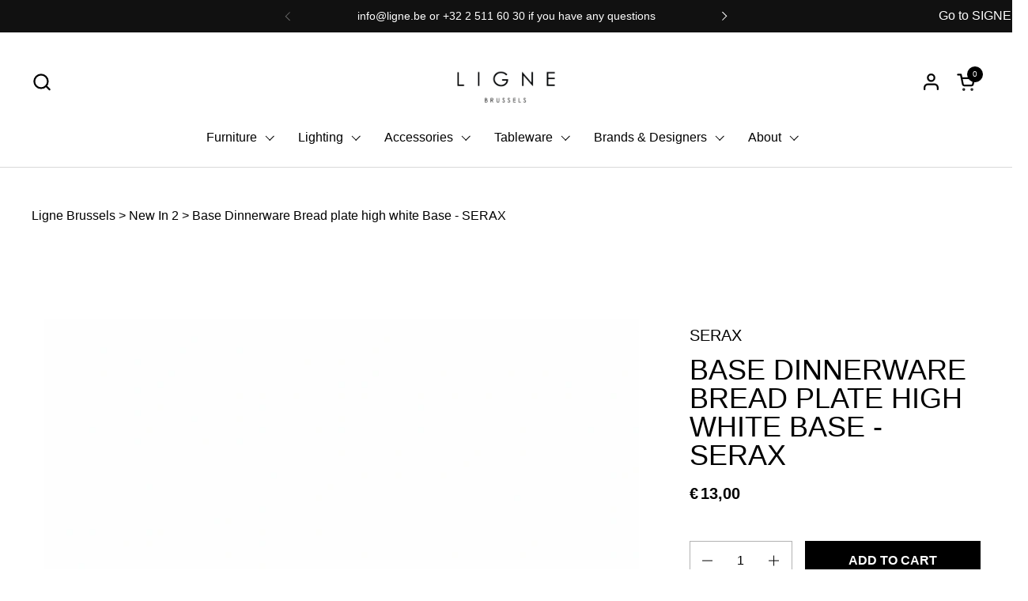

--- FILE ---
content_type: text/html; charset=utf-8
request_url: https://www.ligne.be/products/base-dinnerware-bread-plate-high-white-base-serax
body_size: 28115
content:
<!doctype html><html id="html" class="no-js" lang="en" dir="ltr">
  <head>
  
    <meta charset="utf-8">
    <meta http-equiv="X-UA-Compatible" content="IE=edge,chrome=1">
    <meta name="viewport" content="width=device-width, initial-scale=1.0, height=device-height, minimum-scale=1.0"><link rel="shortcut icon" href="//www.ligne.be/cdn/shop/files/Untitled_design_43.png?crop=center&height=32&v=1625499720&width=32" type="image/png" /><title>Base Dinnerware Bread plate high white Base - SERAX &ndash; Ligne Brussels
</title><meta name="description" content="  The minimalist and elegant appearance of these deep white plates by Piet Boon makes them perfect for an atmospheric and luxurious table setting. With their timeless design, they add a subtle yet striking addition to your interior. Material description: Porcelain (Semi-Glazed)Product Code: B9214708 Size: L 12 W 12 H 3">

<meta property="og:site_name" content="Ligne Brussels">
<meta property="og:url" content="https://www.ligne.be/products/base-dinnerware-bread-plate-high-white-base-serax">
<meta property="og:title" content="Base Dinnerware Bread plate high white Base - SERAX">
<meta property="og:type" content="product">
<meta property="og:description" content="  The minimalist and elegant appearance of these deep white plates by Piet Boon makes them perfect for an atmospheric and luxurious table setting. With their timeless design, they add a subtle yet striking addition to your interior. Material description: Porcelain (Semi-Glazed)Product Code: B9214708 Size: L 12 W 12 H 3"><meta property="og:image" content="http://www.ligne.be/cdn/shop/files/Captured_ecran2023-09-24a08.54.30.png?v=1695538480">
  <meta property="og:image:secure_url" content="https://www.ligne.be/cdn/shop/files/Captured_ecran2023-09-24a08.54.30.png?v=1695538480">
  <meta property="og:image:width" content="962">
  <meta property="og:image:height" content="874"><meta property="og:price:amount" content="13,00">
  <meta property="og:price:currency" content="EUR"><meta name="twitter:card" content="summary_large_image">
<meta name="twitter:title" content="Base Dinnerware Bread plate high white Base - SERAX">
<meta name="twitter:description" content="  The minimalist and elegant appearance of these deep white plates by Piet Boon makes them perfect for an atmospheric and luxurious table setting. With their timeless design, they add a subtle yet striking addition to your interior. Material description: Porcelain (Semi-Glazed)Product Code: B9214708 Size: L 12 W 12 H 3"><script type="application/ld+json">
  [
    {
      "@context": "https://schema.org",
      "@type": "WebSite",
      "name": "Ligne Brussels",
      "url": "https:\/\/www.ligne.be"
    },
    {
      "@context": "https://schema.org",
      "@type": "Organization",
      "name": "Ligne Brussels",
      "url": "https:\/\/www.ligne.be"
    }
  ]
</script>

<script type="application/ld+json">
{
  "@context": "http://schema.org",
  "@type": "BreadcrumbList",
  "itemListElement": [
    {
      "@type": "ListItem",
      "position": 1,
      "name": "Home",
      "item": "https://www.ligne.be"
    },{
        "@type": "ListItem",
        "position": 2,
        "name": "Base Dinnerware Bread plate high white Base - SERAX",
        "item": "https://www.ligne.be/products/base-dinnerware-bread-plate-high-white-base-serax"
      }]
}
</script><script type="application/ld+json">
  {
    "@context": "http://schema.org",
    "@type": "Product",
    "name": "Base Dinnerware Bread plate high white Base - SERAX",
    "url": "https:\/\/www.ligne.be\/products\/base-dinnerware-bread-plate-high-white-base-serax",
    "offers": [{
          "@type" : "Offer","availability" : "http://schema.org/InStock",
          "price" : 13.0,
          "priceCurrency" : "EUR",
          "url" : "https:\/\/www.ligne.be\/products\/base-dinnerware-bread-plate-high-white-base-serax?variant=47316305248589"
        }
],
    "brand": {
      "@type": "Brand",
      "name": "Serax"
    },
    "description": " \nThe minimalist and elegant appearance of these deep white plates by Piet Boon makes them perfect for an atmospheric and luxurious table setting. With their timeless design, they add a subtle yet striking addition to your interior.\nMaterial description:\nPorcelain (Semi-Glazed)Product Code: B9214708\nSize:\nL 12 W 12 H 3 cm\nDelivery time : \n2-4 days in this finishing\n*products displayed on the website may be subject to stock availability",
    "category": "Plates",
    "image": {
      "@type": "ImageObject",
      "url": "https:\/\/www.ligne.be\/cdn\/shop\/files\/Captured_ecran2023-09-24a08.54.30.png?v=1695538480",
      "image": "https:\/\/www.ligne.be\/cdn\/shop\/files\/Captured_ecran2023-09-24a08.54.30.png?v=1695538480",
      "name": "Base Dinnerware Bread plate high white Base - SERAX",
      "width": "962",
      "height": "874"
    }
  }
  </script><link rel="canonical" href="https://www.ligne.be/products/base-dinnerware-bread-plate-high-white-base-serax">
  
    <link rel="preconnect" href="https://cdn.shopify.com"><link rel="preconnect" href="https://fonts.shopifycdn.com" crossorigin><style type="text/css">



</style>
<style type="text/css">

  :root {

    /* Font variables */

    --font-stack-headings-primary: "system_ui", -apple-system, 'Segoe UI', Roboto, 'Helvetica Neue', 'Noto Sans', 'Liberation Sans', Arial, sans-serif, 'Apple Color Emoji', 'Segoe UI Emoji', 'Segoe UI Symbol', 'Noto Color Emoji';
    --font-weight-headings-primary: 400;
    --font-style-headings-primary: normal;

    --font-stack-body-primary: "system_ui", -apple-system, 'Segoe UI', Roboto, 'Helvetica Neue', 'Noto Sans', 'Liberation Sans', Arial, sans-serif, 'Apple Color Emoji', 'Segoe UI Emoji', 'Segoe UI Symbol', 'Noto Color Emoji';
    --font-weight-body-primary: 400;--font-weight-body-primary-bold: 700;--font-weight-body-primary-medium: 400;--font-style-body-primary: normal;

    --font-stack-body-secondary: "system_ui", -apple-system, 'Segoe UI', Roboto, 'Helvetica Neue', 'Noto Sans', 'Liberation Sans', Arial, sans-serif, 'Apple Color Emoji', 'Segoe UI Emoji', 'Segoe UI Symbol', 'Noto Color Emoji';
    --font-weight-body-secondary: 400;--font-weight-body-secondary-bold: 700;--font-style-body-secondary: normal;

    --font-weight-menu: var(--font-weight-body-primary-medium);
    --font-weight-buttons: var(--font-weight-body-primary-medium);

    --base-headings-primary-size: 60;
    --base-headings-secondary-size: ;
    --base-headings-line: 1;
    --base-headings-spacing: 0.0em;

    --base-body-primary-size: 16;
    --base-body-secondary-size: 15;
    --base-body-line: 1.4;

    /* Color variables */

    --color-background-header: #ffffff;
    --color-text-header: #000000;
    --color-foreground-header: #fff;
    --color-borders-header: rgba(0, 0, 0, 0.15);

    --color-background-main: #FFFFFF;
    --color-secondary-background-main: rgba(0, 0, 0, 0.08);
    --color-third-background-main: rgba(0, 0, 0, 0.04);
    --color-fourth-background-main: rgba(0, 0, 0, 0.02);
    --color-opacity-background-main: rgba(255, 255, 255, 0);
    --color-text-main: #000000;
    --color-foreground-main: #fff;
    --color-secondary-text-main: rgba(0, 0, 0, 0.6);
    --color-borders-main: rgba(0, 0, 0, 0.1);
    --color-background-main-alternate: #f2f2f2;

    --color-background-product-card: rgba(0,0,0,0);
    --color-background-cart-card: rgba(0,0,0,0);

    --color-background-footer: #101010;
    --color-text-footer: #f2efec;
    --color-borders-footer: rgba(242, 239, 236, 0.15);

    --color-borders-forms-primary: rgba(0, 0, 0, 0.3);
    --color-borders-forms-secondary: rgba(0, 0, 0, 0.6);

    /* Borders */

    --border-width-cards: px;
    --border-radius-cards: 0px;
    --border-width-buttons: 1px;
    --border-radius-buttons: 0px;
    --border-width-forms: 1px;
    --border-radius-forms: 0px;
    --border-radius-widgets: 10px;


    /* Layout */
    --grid-gap-original-base: 32px;
    --container-vertical-space-base: 130px;
    --image-fit-padding: 2%;

  }

  .facets--horiz .facets__summary, #main select, .sidebar select {
    background-image: url('data:image/svg+xml;utf8,<svg fill="none" height="7" viewBox="0 0 12 7" width="12" xmlns="http://www.w3.org/2000/svg"><g fill="%23000000"><path d="m1.2334.554688 5.65685 5.656852-.7071.70711-5.656858-5.65686z"/><path d="m11.8252 1.26221-5.65686 5.65685-.70711-.70711 5.65687-5.65685z"/></g></svg>');
  }

  .star-rating__stars {
    background-image: url('data:image/svg+xml;utf8,<svg width="20" height="14" viewBox="0 0 14 13" fill="rgba%280%2C+0%2C+0%2C+0.1%29" xmlns="http://www.w3.org/2000/svg"><path d="m7 0 1.572 4.837h5.085l-4.114 2.99 1.572 4.836L7 9.673l-4.114 2.99 1.571-4.837-4.114-2.99h5.085L7 0Z" stroke="rgba%280%2C+0%2C+0%2C+0.1%29" stroke-width="0"/></svg>');
  }
  .star-rating__stars-active {
    background-image: url('data:image/svg+xml;utf8,<svg width="20" height="13" viewBox="0 0 14 13" fill="none" xmlns="http://www.w3.org/2000/svg"><path d="m7 0 1.572 4.837h5.085l-4.114 2.99 1.572 4.836L7 9.673l-4.114 2.99 1.571-4.837-4.114-2.99h5.085L7 0Z" fill="%23000000" stroke-width="0"/></svg>');
  }

</style>

<style id="root-height">
  :root {
    --window-height: 100vh;
  }
</style><link href="//www.ligne.be/cdn/shop/t/13/assets/theme.css?v=17918686748069214131748861298" as="style" rel="preload"><link href="//www.ligne.be/cdn/shop/t/13/assets/section-header.css?v=44933093398615030901745313264" as="style" rel="preload"><link href="//www.ligne.be/cdn/shop/t/13/assets/component-product-item.css?v=101642126588570247011745313264" as="style" rel="preload"><link href="//www.ligne.be/cdn/shop/t/13/assets/component-product-variants.css?v=65278110121823781851745313264" as="style" rel="preload"><link href="//www.ligne.be/cdn/shop/t/13/assets/section-main-product.css?v=10627751792867261581745313264" as="style" rel="preload"><link href="//www.ligne.be/cdn/shop/t/13/assets/theme.css?v=17918686748069214131748861298" rel="stylesheet" type="text/css" media="all" />
  
    <script>window.performance && window.performance.mark && window.performance.mark('shopify.content_for_header.start');</script><meta id="shopify-digital-wallet" name="shopify-digital-wallet" content="/6360399942/digital_wallets/dialog">
<meta name="shopify-checkout-api-token" content="d2a4f62cd919d3ee96c7c78c2c95489b">
<meta id="in-context-paypal-metadata" data-shop-id="6360399942" data-venmo-supported="false" data-environment="production" data-locale="en_US" data-paypal-v4="true" data-currency="EUR">
<link rel="alternate" type="application/json+oembed" href="https://www.ligne.be/products/base-dinnerware-bread-plate-high-white-base-serax.oembed">
<script async="async" src="/checkouts/internal/preloads.js?locale=en-BE"></script>
<script id="apple-pay-shop-capabilities" type="application/json">{"shopId":6360399942,"countryCode":"BE","currencyCode":"EUR","merchantCapabilities":["supports3DS"],"merchantId":"gid:\/\/shopify\/Shop\/6360399942","merchantName":"Ligne Brussels","requiredBillingContactFields":["postalAddress","email","phone"],"requiredShippingContactFields":["postalAddress","email","phone"],"shippingType":"shipping","supportedNetworks":["visa","maestro","masterCard","amex"],"total":{"type":"pending","label":"Ligne Brussels","amount":"1.00"},"shopifyPaymentsEnabled":true,"supportsSubscriptions":true}</script>
<script id="shopify-features" type="application/json">{"accessToken":"d2a4f62cd919d3ee96c7c78c2c95489b","betas":["rich-media-storefront-analytics"],"domain":"www.ligne.be","predictiveSearch":true,"shopId":6360399942,"locale":"en"}</script>
<script>var Shopify = Shopify || {};
Shopify.shop = "testligne.myshopify.com";
Shopify.locale = "en";
Shopify.currency = {"active":"EUR","rate":"1.0"};
Shopify.country = "BE";
Shopify.theme = {"name":"Version brouillon","id":177653219661,"schema_name":"Combine","schema_version":"2.0.3","theme_store_id":1826,"role":"main"};
Shopify.theme.handle = "null";
Shopify.theme.style = {"id":null,"handle":null};
Shopify.cdnHost = "www.ligne.be/cdn";
Shopify.routes = Shopify.routes || {};
Shopify.routes.root = "/";</script>
<script type="module">!function(o){(o.Shopify=o.Shopify||{}).modules=!0}(window);</script>
<script>!function(o){function n(){var o=[];function n(){o.push(Array.prototype.slice.apply(arguments))}return n.q=o,n}var t=o.Shopify=o.Shopify||{};t.loadFeatures=n(),t.autoloadFeatures=n()}(window);</script>
<script id="shop-js-analytics" type="application/json">{"pageType":"product"}</script>
<script defer="defer" async type="module" src="//www.ligne.be/cdn/shopifycloud/shop-js/modules/v2/client.init-shop-cart-sync_C5BV16lS.en.esm.js"></script>
<script defer="defer" async type="module" src="//www.ligne.be/cdn/shopifycloud/shop-js/modules/v2/chunk.common_CygWptCX.esm.js"></script>
<script type="module">
  await import("//www.ligne.be/cdn/shopifycloud/shop-js/modules/v2/client.init-shop-cart-sync_C5BV16lS.en.esm.js");
await import("//www.ligne.be/cdn/shopifycloud/shop-js/modules/v2/chunk.common_CygWptCX.esm.js");

  window.Shopify.SignInWithShop?.initShopCartSync?.({"fedCMEnabled":true,"windoidEnabled":true});

</script>
<script>(function() {
  var isLoaded = false;
  function asyncLoad() {
    if (isLoaded) return;
    isLoaded = true;
    var urls = ["https:\/\/chimpstatic.com\/mcjs-connected\/js\/users\/b613d3c4e24eb3d2fe9c69b04\/9b5a3c4025bc90a6cba7cdd38.js?shop=testligne.myshopify.com"];
    for (var i = 0; i < urls.length; i++) {
      var s = document.createElement('script');
      s.type = 'text/javascript';
      s.async = true;
      s.src = urls[i];
      var x = document.getElementsByTagName('script')[0];
      x.parentNode.insertBefore(s, x);
    }
  };
  if(window.attachEvent) {
    window.attachEvent('onload', asyncLoad);
  } else {
    window.addEventListener('load', asyncLoad, false);
  }
})();</script>
<script id="__st">var __st={"a":6360399942,"offset":3600,"reqid":"087f80b1-07ec-4cf3-9c31-c225287ced87-1768820168","pageurl":"www.ligne.be\/products\/base-dinnerware-bread-plate-high-white-base-serax","u":"72ee471c5463","p":"product","rtyp":"product","rid":8666191888717};</script>
<script>window.ShopifyPaypalV4VisibilityTracking = true;</script>
<script id="captcha-bootstrap">!function(){'use strict';const t='contact',e='account',n='new_comment',o=[[t,t],['blogs',n],['comments',n],[t,'customer']],c=[[e,'customer_login'],[e,'guest_login'],[e,'recover_customer_password'],[e,'create_customer']],r=t=>t.map((([t,e])=>`form[action*='/${t}']:not([data-nocaptcha='true']) input[name='form_type'][value='${e}']`)).join(','),a=t=>()=>t?[...document.querySelectorAll(t)].map((t=>t.form)):[];function s(){const t=[...o],e=r(t);return a(e)}const i='password',u='form_key',d=['recaptcha-v3-token','g-recaptcha-response','h-captcha-response',i],f=()=>{try{return window.sessionStorage}catch{return}},m='__shopify_v',_=t=>t.elements[u];function p(t,e,n=!1){try{const o=window.sessionStorage,c=JSON.parse(o.getItem(e)),{data:r}=function(t){const{data:e,action:n}=t;return t[m]||n?{data:e,action:n}:{data:t,action:n}}(c);for(const[e,n]of Object.entries(r))t.elements[e]&&(t.elements[e].value=n);n&&o.removeItem(e)}catch(o){console.error('form repopulation failed',{error:o})}}const l='form_type',E='cptcha';function T(t){t.dataset[E]=!0}const w=window,h=w.document,L='Shopify',v='ce_forms',y='captcha';let A=!1;((t,e)=>{const n=(g='f06e6c50-85a8-45c8-87d0-21a2b65856fe',I='https://cdn.shopify.com/shopifycloud/storefront-forms-hcaptcha/ce_storefront_forms_captcha_hcaptcha.v1.5.2.iife.js',D={infoText:'Protected by hCaptcha',privacyText:'Privacy',termsText:'Terms'},(t,e,n)=>{const o=w[L][v],c=o.bindForm;if(c)return c(t,g,e,D).then(n);var r;o.q.push([[t,g,e,D],n]),r=I,A||(h.body.append(Object.assign(h.createElement('script'),{id:'captcha-provider',async:!0,src:r})),A=!0)});var g,I,D;w[L]=w[L]||{},w[L][v]=w[L][v]||{},w[L][v].q=[],w[L][y]=w[L][y]||{},w[L][y].protect=function(t,e){n(t,void 0,e),T(t)},Object.freeze(w[L][y]),function(t,e,n,w,h,L){const[v,y,A,g]=function(t,e,n){const i=e?o:[],u=t?c:[],d=[...i,...u],f=r(d),m=r(i),_=r(d.filter((([t,e])=>n.includes(e))));return[a(f),a(m),a(_),s()]}(w,h,L),I=t=>{const e=t.target;return e instanceof HTMLFormElement?e:e&&e.form},D=t=>v().includes(t);t.addEventListener('submit',(t=>{const e=I(t);if(!e)return;const n=D(e)&&!e.dataset.hcaptchaBound&&!e.dataset.recaptchaBound,o=_(e),c=g().includes(e)&&(!o||!o.value);(n||c)&&t.preventDefault(),c&&!n&&(function(t){try{if(!f())return;!function(t){const e=f();if(!e)return;const n=_(t);if(!n)return;const o=n.value;o&&e.removeItem(o)}(t);const e=Array.from(Array(32),(()=>Math.random().toString(36)[2])).join('');!function(t,e){_(t)||t.append(Object.assign(document.createElement('input'),{type:'hidden',name:u})),t.elements[u].value=e}(t,e),function(t,e){const n=f();if(!n)return;const o=[...t.querySelectorAll(`input[type='${i}']`)].map((({name:t})=>t)),c=[...d,...o],r={};for(const[a,s]of new FormData(t).entries())c.includes(a)||(r[a]=s);n.setItem(e,JSON.stringify({[m]:1,action:t.action,data:r}))}(t,e)}catch(e){console.error('failed to persist form',e)}}(e),e.submit())}));const S=(t,e)=>{t&&!t.dataset[E]&&(n(t,e.some((e=>e===t))),T(t))};for(const o of['focusin','change'])t.addEventListener(o,(t=>{const e=I(t);D(e)&&S(e,y())}));const B=e.get('form_key'),M=e.get(l),P=B&&M;t.addEventListener('DOMContentLoaded',(()=>{const t=y();if(P)for(const e of t)e.elements[l].value===M&&p(e,B);[...new Set([...A(),...v().filter((t=>'true'===t.dataset.shopifyCaptcha))])].forEach((e=>S(e,t)))}))}(h,new URLSearchParams(w.location.search),n,t,e,['guest_login'])})(!0,!0)}();</script>
<script integrity="sha256-4kQ18oKyAcykRKYeNunJcIwy7WH5gtpwJnB7kiuLZ1E=" data-source-attribution="shopify.loadfeatures" defer="defer" src="//www.ligne.be/cdn/shopifycloud/storefront/assets/storefront/load_feature-a0a9edcb.js" crossorigin="anonymous"></script>
<script data-source-attribution="shopify.dynamic_checkout.dynamic.init">var Shopify=Shopify||{};Shopify.PaymentButton=Shopify.PaymentButton||{isStorefrontPortableWallets:!0,init:function(){window.Shopify.PaymentButton.init=function(){};var t=document.createElement("script");t.src="https://www.ligne.be/cdn/shopifycloud/portable-wallets/latest/portable-wallets.en.js",t.type="module",document.head.appendChild(t)}};
</script>
<script data-source-attribution="shopify.dynamic_checkout.buyer_consent">
  function portableWalletsHideBuyerConsent(e){var t=document.getElementById("shopify-buyer-consent"),n=document.getElementById("shopify-subscription-policy-button");t&&n&&(t.classList.add("hidden"),t.setAttribute("aria-hidden","true"),n.removeEventListener("click",e))}function portableWalletsShowBuyerConsent(e){var t=document.getElementById("shopify-buyer-consent"),n=document.getElementById("shopify-subscription-policy-button");t&&n&&(t.classList.remove("hidden"),t.removeAttribute("aria-hidden"),n.addEventListener("click",e))}window.Shopify?.PaymentButton&&(window.Shopify.PaymentButton.hideBuyerConsent=portableWalletsHideBuyerConsent,window.Shopify.PaymentButton.showBuyerConsent=portableWalletsShowBuyerConsent);
</script>
<script data-source-attribution="shopify.dynamic_checkout.cart.bootstrap">document.addEventListener("DOMContentLoaded",(function(){function t(){return document.querySelector("shopify-accelerated-checkout-cart, shopify-accelerated-checkout")}if(t())Shopify.PaymentButton.init();else{new MutationObserver((function(e,n){t()&&(Shopify.PaymentButton.init(),n.disconnect())})).observe(document.body,{childList:!0,subtree:!0})}}));
</script>
<link id="shopify-accelerated-checkout-styles" rel="stylesheet" media="screen" href="https://www.ligne.be/cdn/shopifycloud/portable-wallets/latest/accelerated-checkout-backwards-compat.css" crossorigin="anonymous">
<style id="shopify-accelerated-checkout-cart">
        #shopify-buyer-consent {
  margin-top: 1em;
  display: inline-block;
  width: 100%;
}

#shopify-buyer-consent.hidden {
  display: none;
}

#shopify-subscription-policy-button {
  background: none;
  border: none;
  padding: 0;
  text-decoration: underline;
  font-size: inherit;
  cursor: pointer;
}

#shopify-subscription-policy-button::before {
  box-shadow: none;
}

      </style>

<script>window.performance && window.performance.mark && window.performance.mark('shopify.content_for_header.end');</script>
<script>window._usfTheme={
    id:132562288797,
    name:"Combine",
    version:"2.0.3",
    vendor:"KrownThemes",
    applied:1,
    assetUrl:"//www.ligne.be/cdn/shop/t/13/assets/usf-boot.js?v=124309787655065369441745313264"
};
window._usfCustomerTags = null;
window._usfCollectionId = null;
window._usfCollectionDefaultSort = null;
window._usfLocale = "en";
window._usfRootUrl = "\/";
window.usf = {
  settings: {"online":1,"version":"1.0.2.4112","shop":"testligne.myshopify.com","siteId":"849fec6d-e443-4e9a-81bf-eb62a919786b","resUrl":"//cdn.shopify.com/s/files/1/0257/0108/9360/t/85/assets/","analyticsApiUrl":"https://svc-4-analytics-usf.hotyon.com/set","searchSvcUrl":"https://svc-4-usf.hotyon.com/","enabledPlugins":["preview-usf"],"showGotoTop":1,"mobileBreakpoint":767,"decimals":2,"decimalDisplay":",","thousandSeparator":".","currency":"EUR","priceLongFormat":"€&#8239;{0} EUR","priceFormat":"€&#8239;{0}","plugins":{},"revision":54524288,"filters":{"horz":1},"instantSearch":{"online":1,"searchBoxSelector":"input[name=q]","numOfSuggestions":6,"numOfProductMatches":6,"numOfCollections":4,"numOfPages":4},"search":{"online":1,"sortFields":["r","title","-title","date","-date","price","-price","-discount"],"searchResultsUrl":"/pages/search-results","more":"more","itemsPerPage":28,"imageSizeType":"fixed","imageSize":"600,350","showSearchInputOnSearchPage":1,"showAltImage":1,"showVendor":1,"showSale":1,"showSoldOut":1,"canChangeUrl":1},"collections":{"online":1,"collectionsPageUrl":"/pages/collections"},"filterNavigation":{"showFilterArea":1,"showSingle":1,"showProductCount":1},"translation_en":{"search":"Search","latestSearches":"Latest searches","popularSearches":"Popular searches","viewAllResultsFor":"view all results for <span class=\"usf-highlight\">{0}</span>","viewAllResults":"view all results","noMatchesFoundFor":"No matches found for \"<b>{0}</b>\". Please try again with a different term.","productSearchResultWithTermSummary":"<b>{0}</b> results for '<b>{1}</b>'","productSearchResultSummary":"<b>{0}</b> products","productSearchNoResults":"<h2>No matching for '<b>{0}</b>'.</h2><p>But don't give up – check the filters, spelling or try less specific search terms.</p>","productSearchNoResultsEmptyTerm":"<h2>No results found.</h2><p>But don't give up – check the filters or try less specific terms.</p>","clearAll":"Clear all","clear":"Clear","clearAllFilters":"Clear all filters","clearFiltersBy":"Clear filters by {0}","filterBy":"Filter by {0}","sort":"Sort","sortBy_r":"Relevance","sortBy_title":"Title: A-Z","sortBy_-title":"Title: Z-A","sortBy_date":"Date: Old to New","sortBy_-date":"Date: New to Old","sortBy_price":"Price: Low to High","sortBy_-price":"Price: High to Low","sortBy_-discount":"Discount: High to Low","sortBy_bestselling":"Best selling","sortBy_-available":"Inventory: High to Low","sortBy_producttype":"Product Type: A-Z","sortBy_-producttype":"Product Type: Z-A","filters":"Filters","filterOptions":"Filter options","clearFilterOptions":"Clear all filter options","youHaveViewed":"You've viewed {0} of {1} products","loadMore":"Load more","loadPrev":"Load previous","productMatches":"Product matches","trending":"Trending","didYouMean":"Sorry, nothing found for '<b>{0}</b>'.<br>Did you mean '<b>{1}</b>'?","searchSuggestions":"Search suggestions","quantity":"Quantity","selectedVariantNotAvailable":"The selected variant is not available.","addToCart":"Add to cart","seeFullDetails":"See full details","chooseOptions":"Choose options","quickView":"Quick view","sale":"Sale","save":"Save","soldOut":"Sold out","viewItems":"View items","more":"More","all":"All","prevPage":"Previous page","gotoPage":"Go to page {0}","nextPage":"Next page","from":"From","collections":"Collections","pages":"Pages"}}
}
</script>
<script src="//www.ligne.be/cdn/shop/t/13/assets/usf-boot.js?v=124309787655065369441745313264" async></script>

  
    <script>
  
      /* js helpers */
      const debounce = (fn, wait) => {
        let t;
        return (...args) => {
          clearTimeout(t);
          t = setTimeout(() => fn.apply(this, args), wait);
        };
      }
      window.KEYCODES = {
        TAB: 9,
        ESC: 27,
        DOWN: 40,
        RIGHT: 39,
        UP: 38,
        LEFT: 37,
        RETURN: 13
      };
  
      /* background image sizes */
      const rbi = [];
      const rbiSetSize = (img) => {
        if ( img.offsetWidth / img.dataset.ratio < img.offsetHeight ) {
          img.setAttribute('sizes', `${Math.ceil(img.offsetHeight * img.dataset.ratio)}px`);
        } else {
          img.setAttribute('sizes', `${Math.ceil(img.offsetWidth)}px`);
        }
      }
      window.addEventListener('resize', debounce(()=>{
        for ( let img of rbi ) {
          rbiSetSize(img);
        }
      }, 250));
  
      /* lazy looad images reveal effect */
      const imageReveal = new IntersectionObserver((entries, observer)=>{
        entries.forEach(entry=>{
          if ( entry.isIntersecting ) {
            setTimeout(()=>{
              entry.target.classList.remove('lazy-image--to-reveal');
            }, 500);
            entry.target.classList.add('lazy-image--revealed');
            observer.unobserve(entry.target);
          }
        });
      }, {rootMargin: '20px 0px 0px 0px'});

    </script><noscript>
      <link rel="stylesheet" href="//www.ligne.be/cdn/shop/t/13/assets/theme-noscript.css?v=160008464597389037031745313264">
   
    </noscript>
  
  <!-- BEGIN app block: shopify://apps/instafeed/blocks/head-block/c447db20-095d-4a10-9725-b5977662c9d5 --><link rel="preconnect" href="https://cdn.nfcube.com/">
<link rel="preconnect" href="https://scontent.cdninstagram.com/">


  <script>
    document.addEventListener('DOMContentLoaded', function () {
      let instafeedScript = document.createElement('script');

      
        instafeedScript.src = 'https://cdn.nfcube.com/instafeed-49b084f8778526313238137343d969b4.js';
      

      document.body.appendChild(instafeedScript);
    });
  </script>





<!-- END app block --><link href="https://monorail-edge.shopifysvc.com" rel="dns-prefetch">
<script>(function(){if ("sendBeacon" in navigator && "performance" in window) {try {var session_token_from_headers = performance.getEntriesByType('navigation')[0].serverTiming.find(x => x.name == '_s').description;} catch {var session_token_from_headers = undefined;}var session_cookie_matches = document.cookie.match(/_shopify_s=([^;]*)/);var session_token_from_cookie = session_cookie_matches && session_cookie_matches.length === 2 ? session_cookie_matches[1] : "";var session_token = session_token_from_headers || session_token_from_cookie || "";function handle_abandonment_event(e) {var entries = performance.getEntries().filter(function(entry) {return /monorail-edge.shopifysvc.com/.test(entry.name);});if (!window.abandonment_tracked && entries.length === 0) {window.abandonment_tracked = true;var currentMs = Date.now();var navigation_start = performance.timing.navigationStart;var payload = {shop_id: 6360399942,url: window.location.href,navigation_start,duration: currentMs - navigation_start,session_token,page_type: "product"};window.navigator.sendBeacon("https://monorail-edge.shopifysvc.com/v1/produce", JSON.stringify({schema_id: "online_store_buyer_site_abandonment/1.1",payload: payload,metadata: {event_created_at_ms: currentMs,event_sent_at_ms: currentMs}}));}}window.addEventListener('pagehide', handle_abandonment_event);}}());</script>
<script id="web-pixels-manager-setup">(function e(e,d,r,n,o){if(void 0===o&&(o={}),!Boolean(null===(a=null===(i=window.Shopify)||void 0===i?void 0:i.analytics)||void 0===a?void 0:a.replayQueue)){var i,a;window.Shopify=window.Shopify||{};var t=window.Shopify;t.analytics=t.analytics||{};var s=t.analytics;s.replayQueue=[],s.publish=function(e,d,r){return s.replayQueue.push([e,d,r]),!0};try{self.performance.mark("wpm:start")}catch(e){}var l=function(){var e={modern:/Edge?\/(1{2}[4-9]|1[2-9]\d|[2-9]\d{2}|\d{4,})\.\d+(\.\d+|)|Firefox\/(1{2}[4-9]|1[2-9]\d|[2-9]\d{2}|\d{4,})\.\d+(\.\d+|)|Chrom(ium|e)\/(9{2}|\d{3,})\.\d+(\.\d+|)|(Maci|X1{2}).+ Version\/(15\.\d+|(1[6-9]|[2-9]\d|\d{3,})\.\d+)([,.]\d+|)( \(\w+\)|)( Mobile\/\w+|) Safari\/|Chrome.+OPR\/(9{2}|\d{3,})\.\d+\.\d+|(CPU[ +]OS|iPhone[ +]OS|CPU[ +]iPhone|CPU IPhone OS|CPU iPad OS)[ +]+(15[._]\d+|(1[6-9]|[2-9]\d|\d{3,})[._]\d+)([._]\d+|)|Android:?[ /-](13[3-9]|1[4-9]\d|[2-9]\d{2}|\d{4,})(\.\d+|)(\.\d+|)|Android.+Firefox\/(13[5-9]|1[4-9]\d|[2-9]\d{2}|\d{4,})\.\d+(\.\d+|)|Android.+Chrom(ium|e)\/(13[3-9]|1[4-9]\d|[2-9]\d{2}|\d{4,})\.\d+(\.\d+|)|SamsungBrowser\/([2-9]\d|\d{3,})\.\d+/,legacy:/Edge?\/(1[6-9]|[2-9]\d|\d{3,})\.\d+(\.\d+|)|Firefox\/(5[4-9]|[6-9]\d|\d{3,})\.\d+(\.\d+|)|Chrom(ium|e)\/(5[1-9]|[6-9]\d|\d{3,})\.\d+(\.\d+|)([\d.]+$|.*Safari\/(?![\d.]+ Edge\/[\d.]+$))|(Maci|X1{2}).+ Version\/(10\.\d+|(1[1-9]|[2-9]\d|\d{3,})\.\d+)([,.]\d+|)( \(\w+\)|)( Mobile\/\w+|) Safari\/|Chrome.+OPR\/(3[89]|[4-9]\d|\d{3,})\.\d+\.\d+|(CPU[ +]OS|iPhone[ +]OS|CPU[ +]iPhone|CPU IPhone OS|CPU iPad OS)[ +]+(10[._]\d+|(1[1-9]|[2-9]\d|\d{3,})[._]\d+)([._]\d+|)|Android:?[ /-](13[3-9]|1[4-9]\d|[2-9]\d{2}|\d{4,})(\.\d+|)(\.\d+|)|Mobile Safari.+OPR\/([89]\d|\d{3,})\.\d+\.\d+|Android.+Firefox\/(13[5-9]|1[4-9]\d|[2-9]\d{2}|\d{4,})\.\d+(\.\d+|)|Android.+Chrom(ium|e)\/(13[3-9]|1[4-9]\d|[2-9]\d{2}|\d{4,})\.\d+(\.\d+|)|Android.+(UC? ?Browser|UCWEB|U3)[ /]?(15\.([5-9]|\d{2,})|(1[6-9]|[2-9]\d|\d{3,})\.\d+)\.\d+|SamsungBrowser\/(5\.\d+|([6-9]|\d{2,})\.\d+)|Android.+MQ{2}Browser\/(14(\.(9|\d{2,})|)|(1[5-9]|[2-9]\d|\d{3,})(\.\d+|))(\.\d+|)|K[Aa][Ii]OS\/(3\.\d+|([4-9]|\d{2,})\.\d+)(\.\d+|)/},d=e.modern,r=e.legacy,n=navigator.userAgent;return n.match(d)?"modern":n.match(r)?"legacy":"unknown"}(),u="modern"===l?"modern":"legacy",c=(null!=n?n:{modern:"",legacy:""})[u],f=function(e){return[e.baseUrl,"/wpm","/b",e.hashVersion,"modern"===e.buildTarget?"m":"l",".js"].join("")}({baseUrl:d,hashVersion:r,buildTarget:u}),m=function(e){var d=e.version,r=e.bundleTarget,n=e.surface,o=e.pageUrl,i=e.monorailEndpoint;return{emit:function(e){var a=e.status,t=e.errorMsg,s=(new Date).getTime(),l=JSON.stringify({metadata:{event_sent_at_ms:s},events:[{schema_id:"web_pixels_manager_load/3.1",payload:{version:d,bundle_target:r,page_url:o,status:a,surface:n,error_msg:t},metadata:{event_created_at_ms:s}}]});if(!i)return console&&console.warn&&console.warn("[Web Pixels Manager] No Monorail endpoint provided, skipping logging."),!1;try{return self.navigator.sendBeacon.bind(self.navigator)(i,l)}catch(e){}var u=new XMLHttpRequest;try{return u.open("POST",i,!0),u.setRequestHeader("Content-Type","text/plain"),u.send(l),!0}catch(e){return console&&console.warn&&console.warn("[Web Pixels Manager] Got an unhandled error while logging to Monorail."),!1}}}}({version:r,bundleTarget:l,surface:e.surface,pageUrl:self.location.href,monorailEndpoint:e.monorailEndpoint});try{o.browserTarget=l,function(e){var d=e.src,r=e.async,n=void 0===r||r,o=e.onload,i=e.onerror,a=e.sri,t=e.scriptDataAttributes,s=void 0===t?{}:t,l=document.createElement("script"),u=document.querySelector("head"),c=document.querySelector("body");if(l.async=n,l.src=d,a&&(l.integrity=a,l.crossOrigin="anonymous"),s)for(var f in s)if(Object.prototype.hasOwnProperty.call(s,f))try{l.dataset[f]=s[f]}catch(e){}if(o&&l.addEventListener("load",o),i&&l.addEventListener("error",i),u)u.appendChild(l);else{if(!c)throw new Error("Did not find a head or body element to append the script");c.appendChild(l)}}({src:f,async:!0,onload:function(){if(!function(){var e,d;return Boolean(null===(d=null===(e=window.Shopify)||void 0===e?void 0:e.analytics)||void 0===d?void 0:d.initialized)}()){var d=window.webPixelsManager.init(e)||void 0;if(d){var r=window.Shopify.analytics;r.replayQueue.forEach((function(e){var r=e[0],n=e[1],o=e[2];d.publishCustomEvent(r,n,o)})),r.replayQueue=[],r.publish=d.publishCustomEvent,r.visitor=d.visitor,r.initialized=!0}}},onerror:function(){return m.emit({status:"failed",errorMsg:"".concat(f," has failed to load")})},sri:function(e){var d=/^sha384-[A-Za-z0-9+/=]+$/;return"string"==typeof e&&d.test(e)}(c)?c:"",scriptDataAttributes:o}),m.emit({status:"loading"})}catch(e){m.emit({status:"failed",errorMsg:(null==e?void 0:e.message)||"Unknown error"})}}})({shopId: 6360399942,storefrontBaseUrl: "https://www.ligne.be",extensionsBaseUrl: "https://extensions.shopifycdn.com/cdn/shopifycloud/web-pixels-manager",monorailEndpoint: "https://monorail-edge.shopifysvc.com/unstable/produce_batch",surface: "storefront-renderer",enabledBetaFlags: ["2dca8a86"],webPixelsConfigList: [{"id":"423428429","configuration":"{\"pixel_id\":\"1367591146937379\",\"pixel_type\":\"facebook_pixel\",\"metaapp_system_user_token\":\"-\"}","eventPayloadVersion":"v1","runtimeContext":"OPEN","scriptVersion":"ca16bc87fe92b6042fbaa3acc2fbdaa6","type":"APP","apiClientId":2329312,"privacyPurposes":["ANALYTICS","MARKETING","SALE_OF_DATA"],"dataSharingAdjustments":{"protectedCustomerApprovalScopes":["read_customer_address","read_customer_email","read_customer_name","read_customer_personal_data","read_customer_phone"]}},{"id":"171508045","eventPayloadVersion":"v1","runtimeContext":"LAX","scriptVersion":"1","type":"CUSTOM","privacyPurposes":["ANALYTICS"],"name":"Google Analytics tag (migrated)"},{"id":"shopify-app-pixel","configuration":"{}","eventPayloadVersion":"v1","runtimeContext":"STRICT","scriptVersion":"0450","apiClientId":"shopify-pixel","type":"APP","privacyPurposes":["ANALYTICS","MARKETING"]},{"id":"shopify-custom-pixel","eventPayloadVersion":"v1","runtimeContext":"LAX","scriptVersion":"0450","apiClientId":"shopify-pixel","type":"CUSTOM","privacyPurposes":["ANALYTICS","MARKETING"]}],isMerchantRequest: false,initData: {"shop":{"name":"Ligne Brussels","paymentSettings":{"currencyCode":"EUR"},"myshopifyDomain":"testligne.myshopify.com","countryCode":"BE","storefrontUrl":"https:\/\/www.ligne.be"},"customer":null,"cart":null,"checkout":null,"productVariants":[{"price":{"amount":13.0,"currencyCode":"EUR"},"product":{"title":"Base Dinnerware Bread plate high white Base - SERAX","vendor":"Serax","id":"8666191888717","untranslatedTitle":"Base Dinnerware Bread plate high white Base - SERAX","url":"\/products\/base-dinnerware-bread-plate-high-white-base-serax","type":"Plates"},"id":"47316305248589","image":{"src":"\/\/www.ligne.be\/cdn\/shop\/files\/Captured_ecran2023-09-24a08.54.30.png?v=1695538480"},"sku":"","title":"Default Title","untranslatedTitle":"Default Title"}],"purchasingCompany":null},},"https://www.ligne.be/cdn","fcfee988w5aeb613cpc8e4bc33m6693e112",{"modern":"","legacy":""},{"shopId":"6360399942","storefrontBaseUrl":"https:\/\/www.ligne.be","extensionBaseUrl":"https:\/\/extensions.shopifycdn.com\/cdn\/shopifycloud\/web-pixels-manager","surface":"storefront-renderer","enabledBetaFlags":"[\"2dca8a86\"]","isMerchantRequest":"false","hashVersion":"fcfee988w5aeb613cpc8e4bc33m6693e112","publish":"custom","events":"[[\"page_viewed\",{}],[\"product_viewed\",{\"productVariant\":{\"price\":{\"amount\":13.0,\"currencyCode\":\"EUR\"},\"product\":{\"title\":\"Base Dinnerware Bread plate high white Base - SERAX\",\"vendor\":\"Serax\",\"id\":\"8666191888717\",\"untranslatedTitle\":\"Base Dinnerware Bread plate high white Base - SERAX\",\"url\":\"\/products\/base-dinnerware-bread-plate-high-white-base-serax\",\"type\":\"Plates\"},\"id\":\"47316305248589\",\"image\":{\"src\":\"\/\/www.ligne.be\/cdn\/shop\/files\/Captured_ecran2023-09-24a08.54.30.png?v=1695538480\"},\"sku\":\"\",\"title\":\"Default Title\",\"untranslatedTitle\":\"Default Title\"}}]]"});</script><script>
  window.ShopifyAnalytics = window.ShopifyAnalytics || {};
  window.ShopifyAnalytics.meta = window.ShopifyAnalytics.meta || {};
  window.ShopifyAnalytics.meta.currency = 'EUR';
  var meta = {"product":{"id":8666191888717,"gid":"gid:\/\/shopify\/Product\/8666191888717","vendor":"Serax","type":"Plates","handle":"base-dinnerware-bread-plate-high-white-base-serax","variants":[{"id":47316305248589,"price":1300,"name":"Base Dinnerware Bread plate high white Base - SERAX","public_title":null,"sku":""}],"remote":false},"page":{"pageType":"product","resourceType":"product","resourceId":8666191888717,"requestId":"087f80b1-07ec-4cf3-9c31-c225287ced87-1768820168"}};
  for (var attr in meta) {
    window.ShopifyAnalytics.meta[attr] = meta[attr];
  }
</script>
<script class="analytics">
  (function () {
    var customDocumentWrite = function(content) {
      var jquery = null;

      if (window.jQuery) {
        jquery = window.jQuery;
      } else if (window.Checkout && window.Checkout.$) {
        jquery = window.Checkout.$;
      }

      if (jquery) {
        jquery('body').append(content);
      }
    };

    var hasLoggedConversion = function(token) {
      if (token) {
        return document.cookie.indexOf('loggedConversion=' + token) !== -1;
      }
      return false;
    }

    var setCookieIfConversion = function(token) {
      if (token) {
        var twoMonthsFromNow = new Date(Date.now());
        twoMonthsFromNow.setMonth(twoMonthsFromNow.getMonth() + 2);

        document.cookie = 'loggedConversion=' + token + '; expires=' + twoMonthsFromNow;
      }
    }

    var trekkie = window.ShopifyAnalytics.lib = window.trekkie = window.trekkie || [];
    if (trekkie.integrations) {
      return;
    }
    trekkie.methods = [
      'identify',
      'page',
      'ready',
      'track',
      'trackForm',
      'trackLink'
    ];
    trekkie.factory = function(method) {
      return function() {
        var args = Array.prototype.slice.call(arguments);
        args.unshift(method);
        trekkie.push(args);
        return trekkie;
      };
    };
    for (var i = 0; i < trekkie.methods.length; i++) {
      var key = trekkie.methods[i];
      trekkie[key] = trekkie.factory(key);
    }
    trekkie.load = function(config) {
      trekkie.config = config || {};
      trekkie.config.initialDocumentCookie = document.cookie;
      var first = document.getElementsByTagName('script')[0];
      var script = document.createElement('script');
      script.type = 'text/javascript';
      script.onerror = function(e) {
        var scriptFallback = document.createElement('script');
        scriptFallback.type = 'text/javascript';
        scriptFallback.onerror = function(error) {
                var Monorail = {
      produce: function produce(monorailDomain, schemaId, payload) {
        var currentMs = new Date().getTime();
        var event = {
          schema_id: schemaId,
          payload: payload,
          metadata: {
            event_created_at_ms: currentMs,
            event_sent_at_ms: currentMs
          }
        };
        return Monorail.sendRequest("https://" + monorailDomain + "/v1/produce", JSON.stringify(event));
      },
      sendRequest: function sendRequest(endpointUrl, payload) {
        // Try the sendBeacon API
        if (window && window.navigator && typeof window.navigator.sendBeacon === 'function' && typeof window.Blob === 'function' && !Monorail.isIos12()) {
          var blobData = new window.Blob([payload], {
            type: 'text/plain'
          });

          if (window.navigator.sendBeacon(endpointUrl, blobData)) {
            return true;
          } // sendBeacon was not successful

        } // XHR beacon

        var xhr = new XMLHttpRequest();

        try {
          xhr.open('POST', endpointUrl);
          xhr.setRequestHeader('Content-Type', 'text/plain');
          xhr.send(payload);
        } catch (e) {
          console.log(e);
        }

        return false;
      },
      isIos12: function isIos12() {
        return window.navigator.userAgent.lastIndexOf('iPhone; CPU iPhone OS 12_') !== -1 || window.navigator.userAgent.lastIndexOf('iPad; CPU OS 12_') !== -1;
      }
    };
    Monorail.produce('monorail-edge.shopifysvc.com',
      'trekkie_storefront_load_errors/1.1',
      {shop_id: 6360399942,
      theme_id: 177653219661,
      app_name: "storefront",
      context_url: window.location.href,
      source_url: "//www.ligne.be/cdn/s/trekkie.storefront.cd680fe47e6c39ca5d5df5f0a32d569bc48c0f27.min.js"});

        };
        scriptFallback.async = true;
        scriptFallback.src = '//www.ligne.be/cdn/s/trekkie.storefront.cd680fe47e6c39ca5d5df5f0a32d569bc48c0f27.min.js';
        first.parentNode.insertBefore(scriptFallback, first);
      };
      script.async = true;
      script.src = '//www.ligne.be/cdn/s/trekkie.storefront.cd680fe47e6c39ca5d5df5f0a32d569bc48c0f27.min.js';
      first.parentNode.insertBefore(script, first);
    };
    trekkie.load(
      {"Trekkie":{"appName":"storefront","development":false,"defaultAttributes":{"shopId":6360399942,"isMerchantRequest":null,"themeId":177653219661,"themeCityHash":"2642085626376985840","contentLanguage":"en","currency":"EUR","eventMetadataId":"ef510301-8af6-4d57-b5fb-69999593be6b"},"isServerSideCookieWritingEnabled":true,"monorailRegion":"shop_domain","enabledBetaFlags":["65f19447"]},"Session Attribution":{},"S2S":{"facebookCapiEnabled":true,"source":"trekkie-storefront-renderer","apiClientId":580111}}
    );

    var loaded = false;
    trekkie.ready(function() {
      if (loaded) return;
      loaded = true;

      window.ShopifyAnalytics.lib = window.trekkie;

      var originalDocumentWrite = document.write;
      document.write = customDocumentWrite;
      try { window.ShopifyAnalytics.merchantGoogleAnalytics.call(this); } catch(error) {};
      document.write = originalDocumentWrite;

      window.ShopifyAnalytics.lib.page(null,{"pageType":"product","resourceType":"product","resourceId":8666191888717,"requestId":"087f80b1-07ec-4cf3-9c31-c225287ced87-1768820168","shopifyEmitted":true});

      var match = window.location.pathname.match(/checkouts\/(.+)\/(thank_you|post_purchase)/)
      var token = match? match[1]: undefined;
      if (!hasLoggedConversion(token)) {
        setCookieIfConversion(token);
        window.ShopifyAnalytics.lib.track("Viewed Product",{"currency":"EUR","variantId":47316305248589,"productId":8666191888717,"productGid":"gid:\/\/shopify\/Product\/8666191888717","name":"Base Dinnerware Bread plate high white Base - SERAX","price":"13.00","sku":"","brand":"Serax","variant":null,"category":"Plates","nonInteraction":true,"remote":false},undefined,undefined,{"shopifyEmitted":true});
      window.ShopifyAnalytics.lib.track("monorail:\/\/trekkie_storefront_viewed_product\/1.1",{"currency":"EUR","variantId":47316305248589,"productId":8666191888717,"productGid":"gid:\/\/shopify\/Product\/8666191888717","name":"Base Dinnerware Bread plate high white Base - SERAX","price":"13.00","sku":"","brand":"Serax","variant":null,"category":"Plates","nonInteraction":true,"remote":false,"referer":"https:\/\/www.ligne.be\/products\/base-dinnerware-bread-plate-high-white-base-serax"});
      }
    });


        var eventsListenerScript = document.createElement('script');
        eventsListenerScript.async = true;
        eventsListenerScript.src = "//www.ligne.be/cdn/shopifycloud/storefront/assets/shop_events_listener-3da45d37.js";
        document.getElementsByTagName('head')[0].appendChild(eventsListenerScript);

})();</script>
  <script>
  if (!window.ga || (window.ga && typeof window.ga !== 'function')) {
    window.ga = function ga() {
      (window.ga.q = window.ga.q || []).push(arguments);
      if (window.Shopify && window.Shopify.analytics && typeof window.Shopify.analytics.publish === 'function') {
        window.Shopify.analytics.publish("ga_stub_called", {}, {sendTo: "google_osp_migration"});
      }
      console.error("Shopify's Google Analytics stub called with:", Array.from(arguments), "\nSee https://help.shopify.com/manual/promoting-marketing/pixels/pixel-migration#google for more information.");
    };
    if (window.Shopify && window.Shopify.analytics && typeof window.Shopify.analytics.publish === 'function') {
      window.Shopify.analytics.publish("ga_stub_initialized", {}, {sendTo: "google_osp_migration"});
    }
  }
</script>
<script
  defer
  src="https://www.ligne.be/cdn/shopifycloud/perf-kit/shopify-perf-kit-3.0.4.min.js"
  data-application="storefront-renderer"
  data-shop-id="6360399942"
  data-render-region="gcp-us-east1"
  data-page-type="product"
  data-theme-instance-id="177653219661"
  data-theme-name="Combine"
  data-theme-version="2.0.3"
  data-monorail-region="shop_domain"
  data-resource-timing-sampling-rate="10"
  data-shs="true"
  data-shs-beacon="true"
  data-shs-export-with-fetch="true"
  data-shs-logs-sample-rate="1"
  data-shs-beacon-endpoint="https://www.ligne.be/api/collect"
></script>
</head>
  
  <body id="base-dinnerware-bread-plate-high-white-base-serax" class=" template-product template-product no-touchevents">
  
    <a href="#main" class="visually-hidden skip-to-content" tabindex="0" data-js-inert>Skip to content</a><!-- BEGIN sections: header-group -->
<div id="shopify-section-sections--24875787157837__announcement" class="shopify-section shopify-section-group-header-group mount-announcement-bar"><link href="//www.ligne.be/cdn/shop/t/13/assets/section-announcement-bar.css?v=160267301303513072761745313264" rel="stylesheet" type="text/css" media="all" />
<script src="//www.ligne.be/cdn/shop/t/13/assets/section-announcement-bar.js?v=123650352326433034491745313264" defer></script><announcement-bar id="announcement-sections--24875787157837__announcement" style="display:block" data-js-inert>
    <div class="container--large">
      <div class="announcement-bar">

        <div class="announcement-bar__social-icons lap-hide"></div>
        
        <div class="announcement-bar__content"><span class="announcement-bar__content-nav announcement-bar__content-nav--left announcement-bar__content-nav--disabled"><svg fill="none" height="7" viewBox="0 0 12 7" width="12" xmlns="http://www.w3.org/2000/svg"><g fill="#000"><path d="m1.2334.554688 5.65685 5.656852-.7071.70711-5.656858-5.65686z"/><path d="m11.8247 1.26221-5.65685 5.65685-.7071-.70711 5.65685-5.65685z"/></g></svg></span><div class="announcement-bar__slider" data-js-slider><span class="announcement" ><a href="mailto:info@ligne.be"  target="_blank" >info@ligne.be or +32 2 511 60 30  if you have any questions
</a></span><span class="announcement" ><a href="https://maps.app.goo.gl/wt729p7N2bGjAa2d6"  target="_blank" >Pickup available in our Showroom in Brussels
</a></span></div><span class="announcement-bar__content-nav announcement-bar__content-nav--right"><svg fill="none" height="7" viewBox="0 0 12 7" width="12" xmlns="http://www.w3.org/2000/svg"><g fill="#000"><path d="m1.2334.554688 5.65685 5.656852-.7071.70711-5.656858-5.65686z"/><path d="m11.8247 1.26221-5.65685 5.65685-.7071-.70711 5.65685-5.65685z"/></g></svg></span></div>
  
        
        <div class="announcement-bar__localization-form lap-hide"></div>

        <!-- TIKVENTURES - GO TO SIGN-->
          <div class="announcement-bar__content-nav announcement-bar__content-nav--right gotosigne lap-hide"><a href="https://signe.be" target="_blank">Go to SIGNE →</a></div>
        <!-- TIKVENTURES - GO TO SIGN - END -->

      </div>
    </div>      
  </announcement-bar>

  <style data-shopify>
#announcement-sections--24875787157837__announcement .announcement-bar, #announcement-sections--24875787157837__announcement a, #announcement-sections--24875787157837__announcement .localization-form__item-text {
        color: #ffffff;
      }
      #announcement-sections--24875787157837__announcement svg *, #announcement-sections--24875787157837__announcement .localization-form__item-symbol * {
        fill: #ffffff !important;
      }#announcement-sections--24875787157837__announcement,#announcement-sections--24875787157837__announcement .announcement-bar__content-nav {
        background: #111111;
      }</style>
</div><div id="shopify-section-sections--24875787157837__header" class="shopify-section shopify-section-group-header-group site-header-container mount-header mount-css-slider"><link href="//www.ligne.be/cdn/shop/t/13/assets/section-header.css?v=44933093398615030901745313264" rel="stylesheet" type="text/css" media="all" />
<style data-shopify>
  .header__top {
    --header-logo: 65px;
  }
  @media screen and (max-width: 767px) {
    .header__top {
      --header-logo: 40px;
    }
  }
</style>
<main-header id="site-header" class="site-header site-header--border site-header--alignment-center  " data-js-inert  data-sticky-header >

  <div class="header-container header-container--top">
    

    <style data-shopify>
      .header__top--logo-left {
        grid-template-areas: "" !important;
        grid-template-columns: auto repeat( , minmax(max-content, 25px)) !important;
      }

      @media screen and (max-width: 1023px) {
        .header__top--logo-left {
          grid-template-areas: " menu" !important;
          grid-template-columns: auto repeat( 1, minmax(max-content, 25px)) !important;
        }
      }
    </style>

    <div class="header__top container--large  header__top--logo-center no-custom-link" id="header-top" style="height:calc(var(--header-logo) + 30px)">

      <!-- logo -->
      
      <div id="logo" class="logo area--logo"><a class="logo-img " title="Ligne Brussels" href="/" style="height:var(--header-logo)"><img 
              src="//www.ligne.be/cdn/shop/files/Sans_titre_1200_x_600_px_3.png?v=1679383126" alt=""
              width="1200" height="600"
            />
          </a>
          <a class="logo-txt  logo-txt--hidden " title="Ligne Brussels" href="/">Ligne Brussels</a>
        
      
      </div><a href="/search" class="area--search  icon-button icon-button--text-tooltip" 
        title="Open search"
        data-js-open-search-drawer data-js-sidebar-handle
        aria-expanded="false" aria-controls="site-search-sidebar" role="button"
      >
        <span class="button__icon" role="img" aria-hidden="true"><svg width="22" height="22" viewBox="0 0 22 22" fill="none" xmlns="http://www.w3.org/2000/svg"><circle cx="10.5" cy="10.5" r="7.5" stroke="black" stroke-width="2" style="fill:none"/><path d="M17.1213 15.2929L16.4142 14.5858L15 16L15.7071 16.7071L17.1213 15.2929ZM19.2426 20.2426C19.6331 20.6332 20.2663 20.6332 20.6568 20.2426C21.0473 19.8521 21.0473 19.219 20.6568 18.8284L19.2426 20.2426ZM15.7071 16.7071L19.2426 20.2426L20.6568 18.8284L17.1213 15.2929L15.7071 16.7071Z" fill="black" style="stroke:none"/></svg></span><span class="icon-button__text ">Search</span></a><a class="area--account icon-button icon-button--text-tooltip" href="https://shopify.com/6360399942/account?locale=en&region_country=BE"><span class="button__icon" role="img" aria-hidden="true"><svg width="22" height="22" viewBox="0 0 22 22" fill="none" xmlns="http://www.w3.org/2000/svg"><path d="M18.3333 19.25V17.4167C18.3333 16.4442 17.947 15.5116 17.2593 14.8239C16.5717 14.1363 15.6391 13.75 14.6666 13.75H7.33329C6.36083 13.75 5.4282 14.1363 4.74057 14.8239C4.05293 15.5116 3.66663 16.4442 3.66663 17.4167V19.25" stroke="white" stroke-width="2" stroke-linecap="round" stroke-linejoin="round" style="fill:none!important"/><path d="M11 10.0833C13.0251 10.0833 14.6667 8.44171 14.6667 6.41667C14.6667 4.39162 13.0251 2.75 11 2.75C8.975 2.75 7.33337 4.39162 7.33337 6.41667C7.33337 8.44171 8.975 10.0833 11 10.0833Z" stroke="white" stroke-width="2" stroke-linecap="round" stroke-linejoin="round" style="fill:none!important"/></svg></span><span class="icon-button__text ">Account</span></a><a 
        class="no-js-hidden area--cart icon-button icon-button--text-tooltip"
         
          data-js-sidebar-handle aria-expanded="false" aria-controls="site-cart-sidebar" role="button"
         
        title="Open cart" tabindex="0"
      >
        <span class="visually-hidden">Open cart</span>
        <span class="button__icon" role="img" aria-hidden="true"><svg width="22" height="22" viewBox="0 0 22 22" fill="none" xmlns="http://www.w3.org/2000/svg" style="margin-left:-2px"><path class="circle" d="M9.5 20C9.77614 20 10 19.7761 10 19.5C10 19.2239 9.77614 19 9.5 19C9.22386 19 9 19.2239 9 19.5C9 19.7761 9.22386 20 9.5 20Z" fill="none" stroke="white" stroke-width="2" stroke-linecap="round" stroke-linejoin="round"/><path class="circle" d="M18.5 20C18.7761 20 19 19.7761 19 19.5C19 19.2239 18.7761 19 18.5 19C18.2239 19 18 19.2239 18 19.5C18 19.7761 18.2239 20 18.5 20Z" fill="white" stroke="white" stroke-width="2" stroke-linecap="round" stroke-linejoin="round" /><path d="M3 3H6.27273L8.46545 13.7117C8.54027 14.08 8.7452 14.4109 9.04436 14.6464C9.34351 14.8818 9.71784 15.0069 10.1018 14.9997H18.0545C18.4385 15.0069 18.8129 14.8818 19.112 14.6464C19.4112 14.4109 19.6161 14.08 19.6909 13.7117L21 6.9999H7.09091" stroke="white" stroke-width="2" stroke-linecap="round" stroke-linejoin="round" style="fill:none !important"/></svg></span><span class="icon-button__text ">Cart</span><span data-header-cart-count aria-hidden="true" class="icon-button__label">0</span>
      </a>

      <noscript>
        <a 
          class="button button--solid button--icon button--regular data-js-hidden"
          href="/cart"
          tabindex="0"
        >
          <span class="button__icon" role="img" aria-hidden="true"><svg width="22" height="22" viewBox="0 0 22 22" fill="none" xmlns="http://www.w3.org/2000/svg" style="margin-left:-2px"><path class="circle" d="M9.5 20C9.77614 20 10 19.7761 10 19.5C10 19.2239 9.77614 19 9.5 19C9.22386 19 9 19.2239 9 19.5C9 19.7761 9.22386 20 9.5 20Z" fill="none" stroke="white" stroke-width="2" stroke-linecap="round" stroke-linejoin="round"/><path class="circle" d="M18.5 20C18.7761 20 19 19.7761 19 19.5C19 19.2239 18.7761 19 18.5 19C18.2239 19 18 19.2239 18 19.5C18 19.7761 18.2239 20 18.5 20Z" fill="white" stroke="white" stroke-width="2" stroke-linecap="round" stroke-linejoin="round" /><path d="M3 3H6.27273L8.46545 13.7117C8.54027 14.08 8.7452 14.4109 9.04436 14.6464C9.34351 14.8818 9.71784 15.0069 10.1018 14.9997H18.0545C18.4385 15.0069 18.8129 14.8818 19.112 14.6464C19.4112 14.4109 19.6161 14.08 19.6909 13.7117L21 6.9999H7.09091" stroke="white" stroke-width="2" stroke-linecap="round" stroke-linejoin="round" style="fill:none !important"/></svg></span>
          <span data-header-cart-total aria-hidden="true">€&#8239;0,00</span>&nbsp;
          (<span data-header-cart-count aria-hidden="true">0</span>)
        </a>
      </noscript>

      <button data-js-sidebar-handle class="mobile-menu-button hide lap-show area--menu" aria-expanded="false" aria-controls="site-menu-sidebar">
        <span class="visually-hidden">Open menu</span><svg fill="none" height="16" viewBox="0 0 20 16" width="20" xmlns="http://www.w3.org/2000/svg"><g fill="#000"><path d="m0 0h20v2h-20z"/><path d="m0 7h20v2h-20z"/><path d="m0 14h20v2h-20z"/></g></svg></button>

    </div>

  </div>

  <div class="header-container header-container--bottom no-header-blocks">

    <div class="header__bottom container--large">

      <div class="site-nav style--classic">

        <div class="site-nav-container">

          <nav>

            <ul class="link-list"><li 
		
			class="has-submenu" aria-controls="SiteNavLabel-furniture-classic" aria-expanded="false" 
		 
		id="menu-item-furniture-classic"
	>

		<a class="menu-link   " href="/collections/furnitures">

			<span><span class="text-animation--underline-in-header">Furniture</span></span>

			
				<span class="icon"><svg fill="none" height="7" viewBox="0 0 12 7" width="12" xmlns="http://www.w3.org/2000/svg"><g fill="#000"><path d="m1.2334.554688 5.65685 5.656852-.7071.70711-5.656858-5.65686z"/><path d="m11.8247 1.26221-5.65685 5.65685-.7071-.70711 5.65685-5.65685z"/></g></svg></span>
			

		</a>

		

			<ul class="submenu normal-menu" id="SiteNavLabel-furniture-classic">

				<div class="submenu-holder"><li 
								
							>

								<a class="menu-link   no-focus-link  " href="/collections/sofa">
									<span><span class="text-animation--underline-in-header">Sofas</span></span></a></li><li 
								
							>

								<a class="menu-link   no-focus-link  " href="/collections/chairs">
									<span><span class="text-animation--underline-in-header">Chairs</span></span></a></li><li 
								
							>

								<a class="menu-link   no-focus-link  " href="/collections/armchairs">
									<span><span class="text-animation--underline-in-header">Armchairs</span></span></a></li><li 
								
							>

								<a class="menu-link   no-focus-link  " href="/collections/tables">
									<span><span class="text-animation--underline-in-header">Tables</span></span></a></li><li 
								
							>

								<a class="menu-link   no-focus-link  " href="/collections/low-tables-2">
									<span><span class="text-animation--underline-in-header">Low Tables</span></span></a></li><li 
								
							>

								<a class="menu-link   no-focus-link  " href="/collections/stools">
									<span><span class="text-animation--underline-in-header">Benches &amp; Stools</span></span></a></li><li 
								
							>

								<a class="menu-link   no-focus-link  " href="/collections/desk">
									<span><span class="text-animation--underline-in-header">Desks</span></span></a></li><li 
								
							>

								<a class="menu-link   no-focus-link  " href="/collections/sideboards">
									<span><span class="text-animation--underline-in-header">Sideboards</span></span></a></li><li 
								
							>

								<a class="menu-link   no-focus-link  " href="/collections/bookcases">
									<span><span class="text-animation--underline-in-header">Bookcases</span></span></a></li><li 
								
							>

								<a class="menu-link   no-focus-link  " href="/collections/bed">
									<span><span class="text-animation--underline-in-header">Beds &amp; Accessories</span></span></a></li><li 
								
							>

								<a class="menu-link   no-focus-link  " href="/collections/carpets">
									<span><span class="text-animation--underline-in-header">Carpets</span></span></a></li><li 
								
							>

								<a class="menu-link   no-focus-link  " href="/collections/outdoor">
									<span><span class="text-animation--underline-in-header">Outdoors</span></span></a></li><li 
								
							>

								<a class="menu-link   no-focus-link  " href="/collections/kids">
									<span><span class="text-animation--underline-in-header">Kids</span></span></a></li><li 
								
							>

								<a class="menu-link   no-focus-link  " href="https://www.ligne.be/collections/sales?view=no-usf">
									<span><span class="text-animation--underline-in-header">Sales</span></span></a></li></div>

			</ul>

		

	</li><li 
		
			class="has-submenu" aria-controls="SiteNavLabel-lighting-classic" aria-expanded="false" 
		 
		id="menu-item-lighting-classic"
	>

		<a class="menu-link   " href="/collections/lighting">

			<span><span class="text-animation--underline-in-header">Lighting</span></span>

			
				<span class="icon"><svg fill="none" height="7" viewBox="0 0 12 7" width="12" xmlns="http://www.w3.org/2000/svg"><g fill="#000"><path d="m1.2334.554688 5.65685 5.656852-.7071.70711-5.656858-5.65686z"/><path d="m11.8247 1.26221-5.65685 5.65685-.7071-.70711 5.65685-5.65685z"/></g></svg></span>
			

		</a>

		

			<ul class="submenu normal-menu" id="SiteNavLabel-lighting-classic">

				<div class="submenu-holder"><li 
								
							>

								<a class="menu-link   no-focus-link  " href="/collections/wall-lamps">
									<span><span class="text-animation--underline-in-header">Wall Lamps</span></span></a></li><li 
								
							>

								<a class="menu-link   no-focus-link  " href="/collections/tables-lamps">
									<span><span class="text-animation--underline-in-header">Table Lamps</span></span></a></li><li 
								
							>

								<a class="menu-link   no-focus-link  " href="/collections/floor-lamps-1">
									<span><span class="text-animation--underline-in-header">Floor Lamps</span></span></a></li><li 
								
							>

								<a class="menu-link   no-focus-link  " href="/collections/suspension-lamps">
									<span><span class="text-animation--underline-in-header">Suspensions</span></span></a></li></div>

			</ul>

		

	</li><li 
		
			class="has-submenu" aria-controls="SiteNavLabel-accessories-classic" aria-expanded="false" 
		 
		id="menu-item-accessories-classic"
	>

		<a class="menu-link   " href="/collections/home-decor">

			<span><span class="text-animation--underline-in-header">Accessories</span></span>

			
				<span class="icon"><svg fill="none" height="7" viewBox="0 0 12 7" width="12" xmlns="http://www.w3.org/2000/svg"><g fill="#000"><path d="m1.2334.554688 5.65685 5.656852-.7071.70711-5.656858-5.65686z"/><path d="m11.8247 1.26221-5.65685 5.65685-.7071-.70711 5.65685-5.65685z"/></g></svg></span>
			

		</a>

		

			<ul class="submenu normal-menu" id="SiteNavLabel-accessories-classic">

				<div class="submenu-holder"><li 
								
									class="has-babymenu" aria-controls="SiteNavLabel-home-life-style-classic" aria-expanded="false"
								
							>

								<a class="menu-link   " href="/collections/decoration">
									<span><span class="text-animation--underline-in-header">Home Life Style</span></span><span class="icon"><svg fill="none" height="7" viewBox="0 0 12 7" width="12" xmlns="http://www.w3.org/2000/svg"><g fill="#000"><path d="m1.2334.554688 5.65685 5.656852-.7071.70711-5.656858-5.65686z"/><path d="m11.8247 1.26221-5.65685 5.65685-.7071-.70711 5.65685-5.65685z"/></g></svg></span></a><div class="babymenu">
										<ul id="SiteNavLabel-home-life-style-classic">
												<li><a class="menu-link  no-focus-link " href="/collections/decorations"><span><span class="text-animation--underline-in-header">Decorations</span></span></a></li>
											
												<li><a class="menu-link  no-focus-link " href="/collections/clocks"><span><span class="text-animation--underline-in-header">Clocks</span></span></a></li>
											
												<li><a class="menu-link  no-focus-link " href="/collections/mirrors"><span><span class="text-animation--underline-in-header">Mirrors</span></span></a></li>
											
												<li><a class="menu-link  no-focus-link " href="/collections/vases-bowls"><span><span class="text-animation--underline-in-header">Vases &amp; Bowls</span></span></a></li>
											
												<li><a class="menu-link  no-focus-link " href="/collections/candle-holders-candle-holders"><span><span class="text-animation--underline-in-header">Candle Holders &amp; Tea light Holders </span></span></a></li>
											
												<li><a class="menu-link  no-focus-link " href="/collections/bathroom-accessories"><span><span class="text-animation--underline-in-header">Bathroom Accessories</span></span></a></li>
											
												<li><a class="menu-link  no-focus-link " href="/collections/coats-racks"><span><span class="text-animation--underline-in-header">Coat Racks</span></span></a></li>
											
												<li><a class="menu-link  no-focus-link " href="/collections/speaker"><span><span class="text-animation--underline-in-header">Electronics</span></span></a></li>
											
												<li><a class="menu-link  no-focus-link " href="/collections/small-furniture"><span><span class="text-animation--underline-in-header">Small Furniture</span></span></a></li>
											

										</ul>
									</div></li><li 
								
							>

								<a class="menu-link   no-focus-link  " href="/collections/plaid">
									<span><span class="text-animation--underline-in-header">Plaids &amp; Textile</span></span></a></li><li 
								
							>

								<a class="menu-link   no-focus-link  " href="/collections/bags">
									<span><span class="text-animation--underline-in-header">Fashion</span></span></a></li></div>

			</ul>

		

	</li><li 
		
			class="has-submenu" aria-controls="SiteNavLabel-tableware-classic" aria-expanded="false" 
		 
		id="menu-item-tableware-classic"
	>

		<a class="menu-link   " href="/collections/table-ware">

			<span><span class="text-animation--underline-in-header">Tableware</span></span>

			
				<span class="icon"><svg fill="none" height="7" viewBox="0 0 12 7" width="12" xmlns="http://www.w3.org/2000/svg"><g fill="#000"><path d="m1.2334.554688 5.65685 5.656852-.7071.70711-5.656858-5.65686z"/><path d="m11.8247 1.26221-5.65685 5.65685-.7071-.70711 5.65685-5.65685z"/></g></svg></span>
			

		</a>

		

			<ul class="submenu normal-menu" id="SiteNavLabel-tableware-classic">

				<div class="submenu-holder"><li 
								
							>

								<a class="menu-link   no-focus-link  " href="/collections/plates">
									<span><span class="text-animation--underline-in-header">Plates</span></span></a></li><li 
								
							>

								<a class="menu-link   no-focus-link  " href="/collections/glasses">
									<span><span class="text-animation--underline-in-header">Glasses &amp; Glassware</span></span></a></li><li 
								
							>

								<a class="menu-link   no-focus-link  " href="/collections/cutlery">
									<span><span class="text-animation--underline-in-header">Cutlery</span></span></a></li><li 
								
							>

								<a class="menu-link   no-focus-link  " href="/collections/trays">
									<span><span class="text-animation--underline-in-header">Trays</span></span></a></li><li 
								
							>

								<a class="menu-link   no-focus-link  " href="/collections/cups-mugs">
									<span><span class="text-animation--underline-in-header">Cups</span></span></a></li><li 
								
							>

								<a class="menu-link   no-focus-link  " href="/collections/coffee-maker">
									<span><span class="text-animation--underline-in-header">Coffee &amp; Tea</span></span></a></li><li 
								
							>

								<a class="menu-link   no-focus-link  " href="/collections/tables-linen">
									<span><span class="text-animation--underline-in-header">Table Cloths</span></span></a></li><li 
								
							>

								<a class="menu-link   no-focus-link  " href="/collections/kitchen-accessories">
									<span><span class="text-animation--underline-in-header">Kitchen Accessories</span></span></a></li></div>

			</ul>

		

	</li><li 
		
			class="has-submenu" aria-controls="SiteNavLabel-brands-designers-classic" aria-expanded="false" 
		 
		id="menu-item-brands-designers-classic"
	>

		<a class="menu-link   " href="/pages/brands-designers">

			<span><span class="text-animation--underline-in-header">Brands &amp; Designers</span></span>

			
				<span class="icon"><svg fill="none" height="7" viewBox="0 0 12 7" width="12" xmlns="http://www.w3.org/2000/svg"><g fill="#000"><path d="m1.2334.554688 5.65685 5.656852-.7071.70711-5.656858-5.65686z"/><path d="m11.8247 1.26221-5.65685 5.65685-.7071-.70711 5.65685-5.65685z"/></g></svg></span>
			

		</a>

		

			<ul class="submenu normal-menu" id="SiteNavLabel-brands-designers-classic">

				<div class="submenu-holder"><li 
								
							>

								<a class="menu-link   no-focus-link  " href="/collections/artifort">
									<span><span class="text-animation--underline-in-header">Artifort</span></span></a></li><li 
								
							>

								<a class="menu-link   no-focus-link  " href="/collections/carl-hansen">
									<span><span class="text-animation--underline-in-header">Carl Hansen</span></span></a></li><li 
								
							>

								<a class="menu-link   no-focus-link  " href="/collections/catellani-smith">
									<span><span class="text-animation--underline-in-header">Catellani &amp; Smith</span></span></a></li><li 
								
							>

								<a class="menu-link   no-focus-link  " href="/collections/classicon">
									<span><span class="text-animation--underline-in-header">Classicon</span></span></a></li><li 
								
							>

								<a class="menu-link   no-focus-link  " href="/collections/depadova">
									<span><span class="text-animation--underline-in-header">DePadova</span></span></a></li><li 
								
							>

								<a class="menu-link   no-focus-link  " href="/collections/desalto">
									<span><span class="text-animation--underline-in-header">Desalto</span></span></a></li><li 
								
							>

								<a class="menu-link   no-focus-link  " href="/collections/edra">
									<span><span class="text-animation--underline-in-header">Edra</span></span></a></li><li 
								
							>

								<a class="menu-link   no-focus-link  " href="/collections/flexform">
									<span><span class="text-animation--underline-in-header">Flexform</span></span></a></li><li 
								
							>

								<a class="menu-link   no-focus-link  " href="/collections/flos">
									<span><span class="text-animation--underline-in-header">Flos</span></span></a></li><li 
								
							>

								<a class="menu-link   no-focus-link  " href="/collections/flou">
									<span><span class="text-animation--underline-in-header">Flou</span></span></a></li><li 
								
							>

								<a class="menu-link   no-focus-link  " href="/collections/fritz-hansen">
									<span><span class="text-animation--underline-in-header">Fritz Hansen</span></span></a></li><li 
								
							>

								<a class="menu-link   no-focus-link  " href="/collections/giorgetti">
									<span><span class="text-animation--underline-in-header">Giorgetti</span></span></a></li><li 
								
							>

								<a class="menu-link   no-focus-link  " href="/collections/ingo-maurer">
									<span><span class="text-animation--underline-in-header">Ingo Maurer</span></span></a></li><li 
								
							>

								<a class="menu-link   no-focus-link  " href="/collections/knoll">
									<span><span class="text-animation--underline-in-header">Knoll</span></span></a></li><li 
								
							>

								<a class="menu-link   no-focus-link  " href="/collections/kristalia">
									<span><span class="text-animation--underline-in-header">Kristalia</span></span></a></li><li 
								
							>

								<a class="menu-link   no-focus-link  " href="/collections/linteloo">
									<span><span class="text-animation--underline-in-header">Linteloo</span></span></a></li><li 
								
							>

								<a class="menu-link   no-focus-link  " href="/collections/louis-poulsen">
									<span><span class="text-animation--underline-in-header">Louis Poulsen</span></span></a></li><li 
								
							>

								<a class="menu-link   no-focus-link  " href="/collections/molteni">
									<span><span class="text-animation--underline-in-header">Molteni</span></span></a></li><li 
								
							>

								<a class="menu-link   no-focus-link  " href="/collections/moooi">
									<span><span class="text-animation--underline-in-header">Moooi</span></span></a></li><li 
								
							>

								<a class="menu-link   no-focus-link  " href="/collections/potocco">
									<span><span class="text-animation--underline-in-header">Potocco</span></span></a></li><li 
								
							>

								<a class="menu-link   no-focus-link  " href="/collections/porada">
									<span><span class="text-animation--underline-in-header">Porada</span></span></a></li><li 
								
							>

								<a class="menu-link   no-focus-link  " href="/collections/pp-mobler">
									<span><span class="text-animation--underline-in-header">PP Møbler</span></span></a></li><li 
								
							>

								<a class="menu-link   no-focus-link  " href="/collections/ritzwell">
									<span><span class="text-animation--underline-in-header">Ritzwell</span></span></a></li><li 
								
							>

								<a class="menu-link   no-focus-link  " href="https://www.vitra.com/en-be/product/category/sofas">
									<span><span class="text-animation--underline-in-header">Vitra</span></span></a></li><li 
								
							>

								<a class="menu-link   no-focus-link  " href="/collections/woodnotes">
									<span><span class="text-animation--underline-in-header">Woodnotes</span></span></a></li></div>

			</ul>

		

	</li><li 
		
			class="has-submenu" aria-controls="SiteNavLabel-about-classic" aria-expanded="false" 
		 
		id="menu-item-about-classic"
	>

		<a class="menu-link   " href="/pages/about">

			<span><span class="text-animation--underline-in-header">About</span></span>

			
				<span class="icon"><svg fill="none" height="7" viewBox="0 0 12 7" width="12" xmlns="http://www.w3.org/2000/svg"><g fill="#000"><path d="m1.2334.554688 5.65685 5.656852-.7071.70711-5.656858-5.65686z"/><path d="m11.8247 1.26221-5.65685 5.65685-.7071-.70711 5.65685-5.65685z"/></g></svg></span>
			

		</a>

		

			<ul class="submenu normal-menu" id="SiteNavLabel-about-classic">

				<div class="submenu-holder"><li 
								
							>

								<a class="menu-link   no-focus-link  " href="/pages/showroom">
									<span><span class="text-animation--underline-in-header">Showroom</span></span></a></li><li 
								
							>

								<a class="menu-link   no-focus-link  " href="/pages/team">
									<span><span class="text-animation--underline-in-header">Team</span></span></a></li><li 
								
							>

								<a class="menu-link   no-focus-link  " href="/pages/contact-us">
									<span><span class="text-animation--underline-in-header">Contact</span></span></a></li><li 
								
							>

								<a class="menu-link   no-focus-link  " href="/blogs/ligne">
									<span><span class="text-animation--underline-in-header">Blog</span></span></a></li></div>

			</ul>

		

	</li></ul></nav>

        </div>

      </div>

    </div>
  </div>
</main-header>

<sidebar-drawer id="site-menu-sidebar" class="sidebar sidebar--right" tabindex="-1" role="dialog" aria-modal="true" style="display:none">
      
  <div class="sidebar__header">
    <span class="sidebar__title">
      Menu
    </span>
    <button class="sidebar__close" data-js-close>
      <span class="visually-hidden">Close sidebar</span>
      <span aria-hidden="true" aria-role="img"><svg width="18" height="18" viewBox="0 0 18 18" fill="none" xmlns="http://www.w3.org/2000/svg"><path d="M17 1L1 17" stroke="black" stroke-width="2" stroke-linecap="round" stroke-linejoin="round"/><path d="M1 1L17 17" stroke="black" stroke-width="2" stroke-linecap="round" stroke-linejoin="round"/></svg></span>
    </button>
  </div>

  <div class="sidebar__body">
    <mobile-navigation>
      <div class="site-nav style--sidebar">
        <div class="site-nav-container">
          <nav>
            <ul class="link-list"><li 
		
			class="has-submenu" aria-controls="SiteNavLabel-furniture-sidebar" aria-expanded="false" 
		 
		id="menu-item-furniture-sidebar"
	>

		<a class="menu-link   text-weight--bold text-size--large" href="/collections/furnitures">

			<span><span class="text-animation--underline-in-header">Furniture</span></span>

			
				<span class="icon"><svg fill="none" height="7" viewBox="0 0 12 7" width="12" xmlns="http://www.w3.org/2000/svg"><g fill="#000"><path d="m1.2334.554688 5.65685 5.656852-.7071.70711-5.656858-5.65686z"/><path d="m11.8247 1.26221-5.65685 5.65685-.7071-.70711 5.65685-5.65685z"/></g></svg></span>
			

		</a>

		

			<ul class="submenu normal-menu" id="SiteNavLabel-furniture-sidebar">

				<div class="submenu-holder"><li class="submenu-back">
							<a><span class="icon"><svg fill="none" height="7" viewBox="0 0 12 7" width="12" xmlns="http://www.w3.org/2000/svg"><g fill="#000"><path d="m1.2334.554688 5.65685 5.656852-.7071.70711-5.656858-5.65686z"/><path d="m11.8247 1.26221-5.65685 5.65685-.7071-.70711 5.65685-5.65685z"/></g></svg></span>Back</a>
						</li><li 
								
							>

								<a class="menu-link   no-focus-link  text-weight--bold text-size--large" href="/collections/sofa">
									<span><span class="text-animation--underline-in-header">Sofas</span></span></a></li><li 
								
							>

								<a class="menu-link   no-focus-link  text-weight--bold text-size--large" href="/collections/chairs">
									<span><span class="text-animation--underline-in-header">Chairs</span></span></a></li><li 
								
							>

								<a class="menu-link   no-focus-link  text-weight--bold text-size--large" href="/collections/armchairs">
									<span><span class="text-animation--underline-in-header">Armchairs</span></span></a></li><li 
								
							>

								<a class="menu-link   no-focus-link  text-weight--bold text-size--large" href="/collections/tables">
									<span><span class="text-animation--underline-in-header">Tables</span></span></a></li><li 
								
							>

								<a class="menu-link   no-focus-link  text-weight--bold text-size--large" href="/collections/low-tables-2">
									<span><span class="text-animation--underline-in-header">Low Tables</span></span></a></li><li 
								
							>

								<a class="menu-link   no-focus-link  text-weight--bold text-size--large" href="/collections/stools">
									<span><span class="text-animation--underline-in-header">Benches &amp; Stools</span></span></a></li><li 
								
							>

								<a class="menu-link   no-focus-link  text-weight--bold text-size--large" href="/collections/desk">
									<span><span class="text-animation--underline-in-header">Desks</span></span></a></li><li 
								
							>

								<a class="menu-link   no-focus-link  text-weight--bold text-size--large" href="/collections/sideboards">
									<span><span class="text-animation--underline-in-header">Sideboards</span></span></a></li><li 
								
							>

								<a class="menu-link   no-focus-link  text-weight--bold text-size--large" href="/collections/bookcases">
									<span><span class="text-animation--underline-in-header">Bookcases</span></span></a></li><li 
								
							>

								<a class="menu-link   no-focus-link  text-weight--bold text-size--large" href="/collections/bed">
									<span><span class="text-animation--underline-in-header">Beds &amp; Accessories</span></span></a></li><li 
								
							>

								<a class="menu-link   no-focus-link  text-weight--bold text-size--large" href="/collections/carpets">
									<span><span class="text-animation--underline-in-header">Carpets</span></span></a></li><li 
								
							>

								<a class="menu-link   no-focus-link  text-weight--bold text-size--large" href="/collections/outdoor">
									<span><span class="text-animation--underline-in-header">Outdoors</span></span></a></li><li 
								
							>

								<a class="menu-link   no-focus-link  text-weight--bold text-size--large" href="/collections/kids">
									<span><span class="text-animation--underline-in-header">Kids</span></span></a></li><li 
								
							>

								<a class="menu-link   no-focus-link  text-weight--bold text-size--large" href="https://www.ligne.be/collections/sales?view=no-usf">
									<span><span class="text-animation--underline-in-header">Sales</span></span></a></li></div>

			</ul>

		

	</li><li 
		
			class="has-submenu" aria-controls="SiteNavLabel-lighting-sidebar" aria-expanded="false" 
		 
		id="menu-item-lighting-sidebar"
	>

		<a class="menu-link   text-weight--bold text-size--large" href="/collections/lighting">

			<span><span class="text-animation--underline-in-header">Lighting</span></span>

			
				<span class="icon"><svg fill="none" height="7" viewBox="0 0 12 7" width="12" xmlns="http://www.w3.org/2000/svg"><g fill="#000"><path d="m1.2334.554688 5.65685 5.656852-.7071.70711-5.656858-5.65686z"/><path d="m11.8247 1.26221-5.65685 5.65685-.7071-.70711 5.65685-5.65685z"/></g></svg></span>
			

		</a>

		

			<ul class="submenu normal-menu" id="SiteNavLabel-lighting-sidebar">

				<div class="submenu-holder"><li class="submenu-back">
							<a><span class="icon"><svg fill="none" height="7" viewBox="0 0 12 7" width="12" xmlns="http://www.w3.org/2000/svg"><g fill="#000"><path d="m1.2334.554688 5.65685 5.656852-.7071.70711-5.656858-5.65686z"/><path d="m11.8247 1.26221-5.65685 5.65685-.7071-.70711 5.65685-5.65685z"/></g></svg></span>Back</a>
						</li><li 
								
							>

								<a class="menu-link   no-focus-link  text-weight--bold text-size--large" href="/collections/wall-lamps">
									<span><span class="text-animation--underline-in-header">Wall Lamps</span></span></a></li><li 
								
							>

								<a class="menu-link   no-focus-link  text-weight--bold text-size--large" href="/collections/tables-lamps">
									<span><span class="text-animation--underline-in-header">Table Lamps</span></span></a></li><li 
								
							>

								<a class="menu-link   no-focus-link  text-weight--bold text-size--large" href="/collections/floor-lamps-1">
									<span><span class="text-animation--underline-in-header">Floor Lamps</span></span></a></li><li 
								
							>

								<a class="menu-link   no-focus-link  text-weight--bold text-size--large" href="/collections/suspension-lamps">
									<span><span class="text-animation--underline-in-header">Suspensions</span></span></a></li></div>

			</ul>

		

	</li><li 
		
			class="has-submenu" aria-controls="SiteNavLabel-accessories-sidebar" aria-expanded="false" 
		 
		id="menu-item-accessories-sidebar"
	>

		<a class="menu-link   text-weight--bold text-size--large" href="/collections/home-decor">

			<span><span class="text-animation--underline-in-header">Accessories</span></span>

			
				<span class="icon"><svg fill="none" height="7" viewBox="0 0 12 7" width="12" xmlns="http://www.w3.org/2000/svg"><g fill="#000"><path d="m1.2334.554688 5.65685 5.656852-.7071.70711-5.656858-5.65686z"/><path d="m11.8247 1.26221-5.65685 5.65685-.7071-.70711 5.65685-5.65685z"/></g></svg></span>
			

		</a>

		

			<ul class="submenu normal-menu" id="SiteNavLabel-accessories-sidebar">

				<div class="submenu-holder"><li class="submenu-back">
							<a><span class="icon"><svg fill="none" height="7" viewBox="0 0 12 7" width="12" xmlns="http://www.w3.org/2000/svg"><g fill="#000"><path d="m1.2334.554688 5.65685 5.656852-.7071.70711-5.656858-5.65686z"/><path d="m11.8247 1.26221-5.65685 5.65685-.7071-.70711 5.65685-5.65685z"/></g></svg></span>Back</a>
						</li><li 
								
									class="has-babymenu" aria-controls="SiteNavLabel-home-life-style-sidebar" aria-expanded="false"
								
							>

								<a class="menu-link   text-weight--bold text-size--large" href="/collections/decoration">
									<span><span class="text-animation--underline-in-header">Home Life Style</span></span><span class="icon"><svg fill="none" height="7" viewBox="0 0 12 7" width="12" xmlns="http://www.w3.org/2000/svg"><g fill="#000"><path d="m1.2334.554688 5.65685 5.656852-.7071.70711-5.656858-5.65686z"/><path d="m11.8247 1.26221-5.65685 5.65685-.7071-.70711 5.65685-5.65685z"/></g></svg></span></a><div class="babymenu">
										<ul id="SiteNavLabel-home-life-style-sidebar"><li class="submenu-back">
													<a><span class="icon"><svg fill="none" height="7" viewBox="0 0 12 7" width="12" xmlns="http://www.w3.org/2000/svg"><g fill="#000"><path d="m1.2334.554688 5.65685 5.656852-.7071.70711-5.656858-5.65686z"/><path d="m11.8247 1.26221-5.65685 5.65685-.7071-.70711 5.65685-5.65685z"/></g></svg></span>Back</a>
												</li>
												<li><a class="menu-link  no-focus-link text-weight--bold text-size--large" href="/collections/decorations"><span><span class="text-animation--underline-in-header">Decorations</span></span></a></li>
											
												<li><a class="menu-link  no-focus-link text-weight--bold text-size--large" href="/collections/clocks"><span><span class="text-animation--underline-in-header">Clocks</span></span></a></li>
											
												<li><a class="menu-link  no-focus-link text-weight--bold text-size--large" href="/collections/mirrors"><span><span class="text-animation--underline-in-header">Mirrors</span></span></a></li>
											
												<li><a class="menu-link  no-focus-link text-weight--bold text-size--large" href="/collections/vases-bowls"><span><span class="text-animation--underline-in-header">Vases &amp; Bowls</span></span></a></li>
											
												<li><a class="menu-link  no-focus-link text-weight--bold text-size--large" href="/collections/candle-holders-candle-holders"><span><span class="text-animation--underline-in-header">Candle Holders &amp; Tea light Holders </span></span></a></li>
											
												<li><a class="menu-link  no-focus-link text-weight--bold text-size--large" href="/collections/bathroom-accessories"><span><span class="text-animation--underline-in-header">Bathroom Accessories</span></span></a></li>
											
												<li><a class="menu-link  no-focus-link text-weight--bold text-size--large" href="/collections/coats-racks"><span><span class="text-animation--underline-in-header">Coat Racks</span></span></a></li>
											
												<li><a class="menu-link  no-focus-link text-weight--bold text-size--large" href="/collections/speaker"><span><span class="text-animation--underline-in-header">Electronics</span></span></a></li>
											
												<li><a class="menu-link  no-focus-link text-weight--bold text-size--large" href="/collections/small-furniture"><span><span class="text-animation--underline-in-header">Small Furniture</span></span></a></li>
											

										</ul>
									</div></li><li 
								
							>

								<a class="menu-link   no-focus-link  text-weight--bold text-size--large" href="/collections/plaid">
									<span><span class="text-animation--underline-in-header">Plaids &amp; Textile</span></span></a></li><li 
								
							>

								<a class="menu-link   no-focus-link  text-weight--bold text-size--large" href="/collections/bags">
									<span><span class="text-animation--underline-in-header">Fashion</span></span></a></li></div>

			</ul>

		

	</li><li 
		
			class="has-submenu" aria-controls="SiteNavLabel-tableware-sidebar" aria-expanded="false" 
		 
		id="menu-item-tableware-sidebar"
	>

		<a class="menu-link   text-weight--bold text-size--large" href="/collections/table-ware">

			<span><span class="text-animation--underline-in-header">Tableware</span></span>

			
				<span class="icon"><svg fill="none" height="7" viewBox="0 0 12 7" width="12" xmlns="http://www.w3.org/2000/svg"><g fill="#000"><path d="m1.2334.554688 5.65685 5.656852-.7071.70711-5.656858-5.65686z"/><path d="m11.8247 1.26221-5.65685 5.65685-.7071-.70711 5.65685-5.65685z"/></g></svg></span>
			

		</a>

		

			<ul class="submenu normal-menu" id="SiteNavLabel-tableware-sidebar">

				<div class="submenu-holder"><li class="submenu-back">
							<a><span class="icon"><svg fill="none" height="7" viewBox="0 0 12 7" width="12" xmlns="http://www.w3.org/2000/svg"><g fill="#000"><path d="m1.2334.554688 5.65685 5.656852-.7071.70711-5.656858-5.65686z"/><path d="m11.8247 1.26221-5.65685 5.65685-.7071-.70711 5.65685-5.65685z"/></g></svg></span>Back</a>
						</li><li 
								
							>

								<a class="menu-link   no-focus-link  text-weight--bold text-size--large" href="/collections/plates">
									<span><span class="text-animation--underline-in-header">Plates</span></span></a></li><li 
								
							>

								<a class="menu-link   no-focus-link  text-weight--bold text-size--large" href="/collections/glasses">
									<span><span class="text-animation--underline-in-header">Glasses &amp; Glassware</span></span></a></li><li 
								
							>

								<a class="menu-link   no-focus-link  text-weight--bold text-size--large" href="/collections/cutlery">
									<span><span class="text-animation--underline-in-header">Cutlery</span></span></a></li><li 
								
							>

								<a class="menu-link   no-focus-link  text-weight--bold text-size--large" href="/collections/trays">
									<span><span class="text-animation--underline-in-header">Trays</span></span></a></li><li 
								
							>

								<a class="menu-link   no-focus-link  text-weight--bold text-size--large" href="/collections/cups-mugs">
									<span><span class="text-animation--underline-in-header">Cups</span></span></a></li><li 
								
							>

								<a class="menu-link   no-focus-link  text-weight--bold text-size--large" href="/collections/coffee-maker">
									<span><span class="text-animation--underline-in-header">Coffee &amp; Tea</span></span></a></li><li 
								
							>

								<a class="menu-link   no-focus-link  text-weight--bold text-size--large" href="/collections/tables-linen">
									<span><span class="text-animation--underline-in-header">Table Cloths</span></span></a></li><li 
								
							>

								<a class="menu-link   no-focus-link  text-weight--bold text-size--large" href="/collections/kitchen-accessories">
									<span><span class="text-animation--underline-in-header">Kitchen Accessories</span></span></a></li></div>

			</ul>

		

	</li><li 
		
			class="has-submenu" aria-controls="SiteNavLabel-brands-designers-sidebar" aria-expanded="false" 
		 
		id="menu-item-brands-designers-sidebar"
	>

		<a class="menu-link   text-weight--bold text-size--large" href="/pages/brands-designers">

			<span><span class="text-animation--underline-in-header">Brands &amp; Designers</span></span>

			
				<span class="icon"><svg fill="none" height="7" viewBox="0 0 12 7" width="12" xmlns="http://www.w3.org/2000/svg"><g fill="#000"><path d="m1.2334.554688 5.65685 5.656852-.7071.70711-5.656858-5.65686z"/><path d="m11.8247 1.26221-5.65685 5.65685-.7071-.70711 5.65685-5.65685z"/></g></svg></span>
			

		</a>

		

			<ul class="submenu normal-menu" id="SiteNavLabel-brands-designers-sidebar">

				<div class="submenu-holder"><li class="submenu-back">
							<a><span class="icon"><svg fill="none" height="7" viewBox="0 0 12 7" width="12" xmlns="http://www.w3.org/2000/svg"><g fill="#000"><path d="m1.2334.554688 5.65685 5.656852-.7071.70711-5.656858-5.65686z"/><path d="m11.8247 1.26221-5.65685 5.65685-.7071-.70711 5.65685-5.65685z"/></g></svg></span>Back</a>
						</li><li 
								
							>

								<a class="menu-link   no-focus-link  text-weight--bold text-size--large" href="/collections/artifort">
									<span><span class="text-animation--underline-in-header">Artifort</span></span></a></li><li 
								
							>

								<a class="menu-link   no-focus-link  text-weight--bold text-size--large" href="/collections/carl-hansen">
									<span><span class="text-animation--underline-in-header">Carl Hansen</span></span></a></li><li 
								
							>

								<a class="menu-link   no-focus-link  text-weight--bold text-size--large" href="/collections/catellani-smith">
									<span><span class="text-animation--underline-in-header">Catellani &amp; Smith</span></span></a></li><li 
								
							>

								<a class="menu-link   no-focus-link  text-weight--bold text-size--large" href="/collections/classicon">
									<span><span class="text-animation--underline-in-header">Classicon</span></span></a></li><li 
								
							>

								<a class="menu-link   no-focus-link  text-weight--bold text-size--large" href="/collections/depadova">
									<span><span class="text-animation--underline-in-header">DePadova</span></span></a></li><li 
								
							>

								<a class="menu-link   no-focus-link  text-weight--bold text-size--large" href="/collections/desalto">
									<span><span class="text-animation--underline-in-header">Desalto</span></span></a></li><li 
								
							>

								<a class="menu-link   no-focus-link  text-weight--bold text-size--large" href="/collections/edra">
									<span><span class="text-animation--underline-in-header">Edra</span></span></a></li><li 
								
							>

								<a class="menu-link   no-focus-link  text-weight--bold text-size--large" href="/collections/flexform">
									<span><span class="text-animation--underline-in-header">Flexform</span></span></a></li><li 
								
							>

								<a class="menu-link   no-focus-link  text-weight--bold text-size--large" href="/collections/flos">
									<span><span class="text-animation--underline-in-header">Flos</span></span></a></li><li 
								
							>

								<a class="menu-link   no-focus-link  text-weight--bold text-size--large" href="/collections/flou">
									<span><span class="text-animation--underline-in-header">Flou</span></span></a></li><li 
								
							>

								<a class="menu-link   no-focus-link  text-weight--bold text-size--large" href="/collections/fritz-hansen">
									<span><span class="text-animation--underline-in-header">Fritz Hansen</span></span></a></li><li 
								
							>

								<a class="menu-link   no-focus-link  text-weight--bold text-size--large" href="/collections/giorgetti">
									<span><span class="text-animation--underline-in-header">Giorgetti</span></span></a></li><li 
								
							>

								<a class="menu-link   no-focus-link  text-weight--bold text-size--large" href="/collections/ingo-maurer">
									<span><span class="text-animation--underline-in-header">Ingo Maurer</span></span></a></li><li 
								
							>

								<a class="menu-link   no-focus-link  text-weight--bold text-size--large" href="/collections/knoll">
									<span><span class="text-animation--underline-in-header">Knoll</span></span></a></li><li 
								
							>

								<a class="menu-link   no-focus-link  text-weight--bold text-size--large" href="/collections/kristalia">
									<span><span class="text-animation--underline-in-header">Kristalia</span></span></a></li><li 
								
							>

								<a class="menu-link   no-focus-link  text-weight--bold text-size--large" href="/collections/linteloo">
									<span><span class="text-animation--underline-in-header">Linteloo</span></span></a></li><li 
								
							>

								<a class="menu-link   no-focus-link  text-weight--bold text-size--large" href="/collections/louis-poulsen">
									<span><span class="text-animation--underline-in-header">Louis Poulsen</span></span></a></li><li 
								
							>

								<a class="menu-link   no-focus-link  text-weight--bold text-size--large" href="/collections/molteni">
									<span><span class="text-animation--underline-in-header">Molteni</span></span></a></li><li 
								
							>

								<a class="menu-link   no-focus-link  text-weight--bold text-size--large" href="/collections/moooi">
									<span><span class="text-animation--underline-in-header">Moooi</span></span></a></li><li 
								
							>

								<a class="menu-link   no-focus-link  text-weight--bold text-size--large" href="/collections/potocco">
									<span><span class="text-animation--underline-in-header">Potocco</span></span></a></li><li 
								
							>

								<a class="menu-link   no-focus-link  text-weight--bold text-size--large" href="/collections/porada">
									<span><span class="text-animation--underline-in-header">Porada</span></span></a></li><li 
								
							>

								<a class="menu-link   no-focus-link  text-weight--bold text-size--large" href="/collections/pp-mobler">
									<span><span class="text-animation--underline-in-header">PP Møbler</span></span></a></li><li 
								
							>

								<a class="menu-link   no-focus-link  text-weight--bold text-size--large" href="/collections/ritzwell">
									<span><span class="text-animation--underline-in-header">Ritzwell</span></span></a></li><li 
								
							>

								<a class="menu-link   no-focus-link  text-weight--bold text-size--large" href="https://www.vitra.com/en-be/product/category/sofas">
									<span><span class="text-animation--underline-in-header">Vitra</span></span></a></li><li 
								
							>

								<a class="menu-link   no-focus-link  text-weight--bold text-size--large" href="/collections/woodnotes">
									<span><span class="text-animation--underline-in-header">Woodnotes</span></span></a></li></div>

			</ul>

		

	</li><li 
		
			class="has-submenu" aria-controls="SiteNavLabel-about-sidebar" aria-expanded="false" 
		 
		id="menu-item-about-sidebar"
	>

		<a class="menu-link   text-weight--bold text-size--large" href="/pages/about">

			<span><span class="text-animation--underline-in-header">About</span></span>

			
				<span class="icon"><svg fill="none" height="7" viewBox="0 0 12 7" width="12" xmlns="http://www.w3.org/2000/svg"><g fill="#000"><path d="m1.2334.554688 5.65685 5.656852-.7071.70711-5.656858-5.65686z"/><path d="m11.8247 1.26221-5.65685 5.65685-.7071-.70711 5.65685-5.65685z"/></g></svg></span>
			

		</a>

		

			<ul class="submenu normal-menu" id="SiteNavLabel-about-sidebar">

				<div class="submenu-holder"><li class="submenu-back">
							<a><span class="icon"><svg fill="none" height="7" viewBox="0 0 12 7" width="12" xmlns="http://www.w3.org/2000/svg"><g fill="#000"><path d="m1.2334.554688 5.65685 5.656852-.7071.70711-5.656858-5.65686z"/><path d="m11.8247 1.26221-5.65685 5.65685-.7071-.70711 5.65685-5.65685z"/></g></svg></span>Back</a>
						</li><li 
								
							>

								<a class="menu-link   no-focus-link  text-weight--bold text-size--large" href="/pages/showroom">
									<span><span class="text-animation--underline-in-header">Showroom</span></span></a></li><li 
								
							>

								<a class="menu-link   no-focus-link  text-weight--bold text-size--large" href="/pages/team">
									<span><span class="text-animation--underline-in-header">Team</span></span></a></li><li 
								
							>

								<a class="menu-link   no-focus-link  text-weight--bold text-size--large" href="/pages/contact-us">
									<span><span class="text-animation--underline-in-header">Contact</span></span></a></li><li 
								
							>

								<a class="menu-link   no-focus-link  text-weight--bold text-size--large" href="/blogs/ligne">
									<span><span class="text-animation--underline-in-header">Blog</span></span></a></li></div>

			</ul>

		

	</li><li id="menu-item-account">
                  <a class="menu-link" href="https://shopify.com/6360399942/account?locale=en&region_country=BE">
                    <span style="display: inline-flex; align-items: center;">
                      Account
                    </span>
                  </a>
                </li></ul>
          </nav>
        </div>
      </div>
    </mobile-navigation>
  </div>

  <div class="sidebar__footer site-menu-sidebar-footer"><div class="social-icons"><a href="mailto:info@ligne.be" target="_blank">
      <span class="visually-hidden">Email</span>
      <span class="icon" aria-hidden="true"><svg fill="none" height="120" viewBox="0 0 120 120" width="120" xmlns="http://www.w3.org/2000/svg"><path d="m109.688 100.459c0 5.095-4.134 9.229-9.229 9.229h-79.9805c-5.0949 0-9.2285-4.134-9.2285-9.229v-50.6218c0-2.8262 1.3074-5.5178 3.5376-7.2674 4.7873-3.7491 8.7479-6.806 31.5692-23.3595 3.23-2.3456 9.6515-8.0172 14.112-7.9595 4.4604-.0769 10.8819 5.6139 14.1119 7.9595 22.8213 16.5535 26.7823 19.6104 31.5693 23.3595 2.23 1.7496 3.538 4.422 3.538 7.2674zm-8.632-41.7981c-.5-.7114-1.4804-.8844-2.1726-.3653-4.3835 3.2492-14.6704 11.8249-24.3027 18.8232-3.23 2.3648-9.6515 8.0364-14.1119 7.9595-4.4605.0577-10.882-5.5947-14.112-7.9595-9.6323-6.9983-19.9-15.574-24.3027-18.8232-.6922-.5191-1.6919-.3461-2.1726.3653l-1.7495 2.5378c-.4615.6921-.3077 1.615.346 2.1149 4.4028 3.2491 14.6705 11.8249 24.2451 18.7847 3.9029 2.8454 10.8627 9.19 17.7457 9.1515 6.8637.0385 13.8427-6.3061 17.7456-9.1515 9.5938-6.9598 19.8423-15.5356 24.2446-18.7847.673-.4999.827-1.4228.347-2.1149z" fill="#000"/></svg></span>
    </a><a href="https://www.facebook.com/ligne.be" target="_blank">
      <span class="visually-hidden">Facebook</span>
      <span class="icon" aria-hidden="true"><svg fill="none" height="120" viewBox="0 0 120 120" width="120" xmlns="http://www.w3.org/2000/svg"><path d="m81.3942 66.8069 2.8527-18.2698h-17.8237v-11.8507c0-5.0051 2.4876-9.8755 10.4751-9.8755h8.1017v-15.5765s-7.3485-1.2344-14.4004-1.2344c-14.6743 0-24.2822 8.7533-24.2822 24.5991v13.938h-16.3174v18.2698h16.3174v44.1931h20.083v-44.1931z" fill="#000"/></svg></span>
    </a><a href="https://www.instagram.com/ligne.brussels/" target="_blank">
      <span class="visually-hidden">Instagram</span>
      <span class="icon" aria-hidden="true"><svg fill="none" height="120" viewBox="0 0 120 120" width="120" xmlns="http://www.w3.org/2000/svg"><path d="m60 10c-13.606 0-15.2957.0667-20.6092.289-5.3357.2668-8.9595 1.0894-12.1387 2.3344-3.2903 1.2895-6.0916 3.0013-8.8484 5.7803-2.779 2.7568-4.5131 5.5581-5.7803 8.8484-1.245 3.1792-2.0676 6.803-2.3344 12.1387-.2445 5.3357-.289 7.0254-.289 20.6092s.0667 15.2957.289 20.6092c.2668 5.3357 1.0894 8.9595 2.3344 12.1387 1.2895 3.2903 3.0013 6.0916 5.7803 8.8481 2.7568 2.779 5.5581 4.513 8.8484 5.781 3.1792 1.222 6.8253 2.067 12.1387 2.334 5.3357.245 7.0254.289 20.6092.289s15.2957-.067 20.6092-.289c5.3357-.267 8.9595-1.112 12.1387-2.334 3.2903-1.29 6.0916-3.002 8.8481-5.781 2.779-2.7565 4.513-5.5578 5.781-8.8481 1.222-3.1792 2.067-6.8253 2.334-12.1387.245-5.3357.289-7.0254.289-20.6092s-.067-15.2957-.289-20.6092c-.267-5.3357-1.112-8.9817-2.334-12.1387-1.29-3.2903-3.002-6.0916-5.781-8.8484-2.7565-2.779-5.5578-4.5131-8.8481-5.7803-3.1792-1.245-6.8253-2.0676-12.1387-2.3344-5.3135-.2445-7.0032-.289-20.6092-.289zm0 9.004c13.3615 0 14.94.0667 20.2312.289 4.8688.2223 7.5145 1.0449 9.2708 1.7341 2.3566.9115 3.9795 1.9787 5.7581 3.735 1.7341 1.7341 2.8235 3.4015 3.735 5.7581.6892 1.7564 1.5119 4.402 1.7339 9.2708.223 5.269.289 6.8697.289 20.2312s-.066 14.94-.311 20.2312c-.267 4.8689-1.0672 7.5145-1.7564 9.2708-.9559 2.3566-2.0008 3.9796-3.7572 5.7581-1.7563 1.7342-3.446 2.8235-5.7581 3.735-1.7341.6892-4.4242 1.5117-9.3152 1.7337-5.3135.223-6.8698.289-20.2535.289s-14.94-.066-20.2534-.311c-4.8689-.267-7.559-1.0669-9.3153-1.7561-2.3788-.956-4.0018-2.0009-5.7581-3.7573-1.7563-1.7563-2.8902-3.4459-3.735-5.7581-.7114-1.7341-1.5118-4.4242-1.7563-9.3152-.1779-5.2468-.2668-6.8697-.2668-20.1868 0-13.317.0889-14.9399.2668-20.2534.2668-4.8911 1.0671-7.5589 1.7563-9.3153.8671-2.3788 1.9787-4.0017 3.735-5.7581 1.7341-1.7341 3.3793-2.8679 5.7581-3.7572 1.7563-.6892 4.3797-1.4896 9.2708-1.7341 5.3135-.2001 6.8697-.2668 20.2312-.2668zm0 15.3402c-14.2063 0-25.6781 11.494-25.6781 25.678 0 14.2063 11.494 25.6781 25.6781 25.6781 14.2063 0 25.6781-11.494 25.6781-25.6781 0-14.184-11.494-25.678-25.6781-25.678zm0 42.3521c-9.2263 0-16.6741-7.4477-16.6741-16.6741 0-9.2263 7.4478-16.674 16.6741-16.674s16.6741 7.4477 16.6741 16.674c0 9.2264-7.4478 16.6741-16.6741 16.6741zm32.7257-43.3748c0 3.3348-2.7124 6.0026-6.0027 6.0026-3.3348 0-6.0027-2.69-6.0027-6.0026s2.7123-6.0027 6.0027-6.0027c3.2903 0 6.0027 2.6901 6.0027 6.0027z" fill="#000"/></svg></span>
    </a><a href="https://www.tiktok.com/@ligne.brussels" target="_blank">
      <span class="visually-hidden">TikTok</span>
      <span class="icon" aria-hidden="true"><svg fill="none" height="120" viewBox="0 0 120 120" width="120" xmlns="http://www.w3.org/2000/svg"><path d="m102.986 50.4581c-.831.0796-1.665.1211-2.5.1249-9.1551.001-17.6938-4.5378-22.7089-12.0716v41.1066c0 16.7794-13.8293 30.382-30.8885 30.382s-30.8886-13.6026-30.8886-30.382 13.8294-30.382 30.8886-30.382c.6449 0 1.2751.0569 1.9091.0964v14.9717c-.634-.0747-1.2571-.1889-1.9091-.1889-8.7067 0-15.7649 6.9425-15.7649 15.5064s7.0582 15.5061 15.7649 15.5061c8.7082 0 16.3988-6.7482 16.3988-15.3136l.1519-69.8141h14.5623c1.3732 12.8445 11.9028 22.8773 24.9984 23.8188v16.6393" fill="#000"/></svg></span>
    </a></div></div>

  <link rel="stylesheet" href="//www.ligne.be/cdn/shop/t/13/assets/component-mobile-navigation.css?v=139461888703349771651745313264" media="print" onload="this.media='all'">

</sidebar-drawer>

</div>
<!-- END sections: header-group --><link href="//www.ligne.be/cdn/shop/t/13/assets/component-slider.css?v=75555769924135308931745313264" rel="stylesheet" type="text/css" media="all" />
    <script src="//www.ligne.be/cdn/shop/t/13/assets/section-slider-vertical.js?v=19057134119640358161745313264"></script>
    
    <link href="//www.ligne.be/cdn/shop/t/13/assets/component-product-item.css?v=101642126588570247011745313264" rel="stylesheet" type="text/css" media="all" />
    <link href="//www.ligne.be/cdn/shop/t/13/assets/component-product-variants.css?v=65278110121823781851745313264" rel="stylesheet" type="text/css" media="all" />

    <main id="main" class="main-content">
      <div id="shopify-section-template--24875790893389__custom_liquid_eUWBcV" class="shopify-section"><div class="container  container--vertical-space   container--large ">
  <nav class="breadcrumb">
  <a href="/">Ligne Brussels</a> >

  
    
    
      <a href="/collections/new-in-2">New In 2</a> >
    
  

  <span>Base Dinnerware Bread plate high white Base - SERAX</span>
</nav>
</div>

</div><div id="shopify-section-template--24875790893389__main" class="shopify-section mount-css-slider mount-toggles mount-product-page mount-show-more"><link href="//www.ligne.be/cdn/shop/t/13/assets/section-main-product.css?v=10627751792867261581745313264" rel="stylesheet" type="text/css" media="all" />
<div class="container container--large container--vertical-space-small  container--no-space-mobile ">
    
  <product-page 
    id="product-template--24875790893389__main" 
    class="grid grid--layout grid--gap-xlarge grid-3 grid-portable-5 grid-lap-1 grid--no-stretch main-product" 
    data-collection="" data-id="8666191888717" 
    data-availability="true" 
  ><div class="grid-offset-2 grid-offset-portable-3 grid-offset-lap-1 element--is-sticky">
      
      <div class="
        product-gallery 
        product-gallery--slider 
        lap--grid--slider-container
        
      " 
        data-js-product-gallery
        style="--border-radius: 0px"
      >

        <style data-shopify>
          #product-template--24875790893389__main .product-gallery-item .lazy-image img {
            padding: 2% !important;
          }</style>
<css-slider data-options='{
            "selector": ".product-gallery-item",
            "autoHeight": false,"thumbnails": false, 
              "navigation": false,"listenScroll": false
          }'
            class="css-slider--bottom-navigation element--border-radius" 
          ><div class="grid  grid--slider  grid-1 lap--grid--slider grid--gap-small" style="--mobile-media-width: 100%"><div 
  id="FeaturedMedia-template--24875790893389__main-45190853558605" 
  class="product-gallery-item element--border-radius  element--border-radius"
  data-product-media-type="image"
  data-product-single-media-wrapper
  data-media-id="45190853558605"
  data-video
  tabindex="0"
  data-index="0"data-ratio="1" style="padding-top: 100%"><figure 
	class="lazy-image 
		 lazy-image--background 
		
		 lazy-image--fit 
		apply-gallery-animation
	" 
	 data-ratio="1" style="padding-top: 100%" 
	data-crop="true"
>

	<img
	  src="//www.ligne.be/cdn/shop/files/Captured_ecran2023-09-24a08.54.30.png?v=1695538480&width=480" alt="Base Dinnerware Bread plate high white Base - SERAX"
	  srcset="//www.ligne.be/cdn/shop/files/Captured_ecran2023-09-24a08.54.30.png?v=1695538480&width=240 240w,//www.ligne.be/cdn/shop/files/Captured_ecran2023-09-24a08.54.30.png?v=1695538480&width=360 360w,//www.ligne.be/cdn/shop/files/Captured_ecran2023-09-24a08.54.30.png?v=1695538480&width=420 420w,//www.ligne.be/cdn/shop/files/Captured_ecran2023-09-24a08.54.30.png?v=1695538480&width=480 480w,//www.ligne.be/cdn/shop/files/Captured_ecran2023-09-24a08.54.30.png?v=1695538480&width=640 640w,//www.ligne.be/cdn/shop/files/Captured_ecran2023-09-24a08.54.30.png?v=1695538480&width=840 840w"
	  class="img"
	  width="962"
	  height="874"
		data-ratio="1"
	  sizes="(max-width: 767px) 100vw,(max-width: 1024px) 60vw, (max-width: 1360px) 66vw, 830px"
	  
		
		
		onload="this.parentNode.classList.add('lazyloaded');"
 	/>

</figure>
</div><div 
  id="FeaturedMedia-template--24875790893389__main-45181373841741" 
  class="product-gallery-item element--border-radius  element--border-radius"
  data-product-media-type="image"
  data-product-single-media-wrapper
  data-media-id="45181373841741"
  data-video
  tabindex="0"
  data-index="1"data-ratio="1" style="padding-top: 100%"><figure 
	class="lazy-image 
		 lazy-image--background 
		
		 lazy-image--fit 
		apply-gallery-animation
	" 
	 data-ratio="1" style="padding-top: 100%" 
	data-crop="true"
>

	<img
	  src="//www.ligne.be/cdn/shop/files/Captured_ecran2023-09-23a15.20.57.png?v=1695538480&width=480" alt="Base Dinnerware Bread plate high white Base - SERAX"
	  srcset="//www.ligne.be/cdn/shop/files/Captured_ecran2023-09-23a15.20.57.png?v=1695538480&width=240 240w,//www.ligne.be/cdn/shop/files/Captured_ecran2023-09-23a15.20.57.png?v=1695538480&width=360 360w,//www.ligne.be/cdn/shop/files/Captured_ecran2023-09-23a15.20.57.png?v=1695538480&width=420 420w,//www.ligne.be/cdn/shop/files/Captured_ecran2023-09-23a15.20.57.png?v=1695538480&width=480 480w,//www.ligne.be/cdn/shop/files/Captured_ecran2023-09-23a15.20.57.png?v=1695538480&width=640 640w,//www.ligne.be/cdn/shop/files/Captured_ecran2023-09-23a15.20.57.png?v=1695538480&width=840 840w,//www.ligne.be/cdn/shop/files/Captured_ecran2023-09-23a15.20.57.png?v=1695538480&width=1080 1080w"
	  class="img"
	  width="1096"
	  height="1102"
		data-ratio="1"
	  sizes="(max-width: 767px) 100vw,(max-width: 1024px) 60vw, (max-width: 1360px) 66vw, 830px"
	   loading="lazy" 
		
		
		onload="this.parentNode.classList.add('lazyloaded');"
 	/>

</figure>
</div><div 
  id="FeaturedMedia-template--24875790893389__main-45181373874509" 
  class="product-gallery-item element--border-radius  element--border-radius"
  data-product-media-type="image"
  data-product-single-media-wrapper
  data-media-id="45181373874509"
  data-video
  tabindex="0"
  data-index="2"data-ratio="1" style="padding-top: 100%"><figure 
	class="lazy-image 
		 lazy-image--background 
		
		 lazy-image--fit 
		apply-gallery-animation
	" 
	 data-ratio="1" style="padding-top: 100%" 
	data-crop="true"
>

	<img
	  src="//www.ligne.be/cdn/shop/files/Captured_ecran2023-09-23a15.21.05.png?v=1695538480&width=480" alt="Base Dinnerware Bread plate high white Base - SERAX"
	  srcset="//www.ligne.be/cdn/shop/files/Captured_ecran2023-09-23a15.21.05.png?v=1695538480&width=240 240w,//www.ligne.be/cdn/shop/files/Captured_ecran2023-09-23a15.21.05.png?v=1695538480&width=360 360w,//www.ligne.be/cdn/shop/files/Captured_ecran2023-09-23a15.21.05.png?v=1695538480&width=420 420w,//www.ligne.be/cdn/shop/files/Captured_ecran2023-09-23a15.21.05.png?v=1695538480&width=480 480w,//www.ligne.be/cdn/shop/files/Captured_ecran2023-09-23a15.21.05.png?v=1695538480&width=640 640w,//www.ligne.be/cdn/shop/files/Captured_ecran2023-09-23a15.21.05.png?v=1695538480&width=840 840w"
	  class="img"
	  width="994"
	  height="1094"
		data-ratio="1"
	  sizes="(max-width: 767px) 100vw,(max-width: 1024px) 60vw, (max-width: 1360px) 66vw, 830px"
	   loading="lazy" 
		
		
		onload="this.parentNode.classList.add('lazyloaded');"
 	/>

</figure>
</div><div 
  id="FeaturedMedia-template--24875790893389__main-45181373907277" 
  class="product-gallery-item element--border-radius  element--border-radius"
  data-product-media-type="image"
  data-product-single-media-wrapper
  data-media-id="45181373907277"
  data-video
  tabindex="0"
  data-index="3"data-ratio="1" style="padding-top: 100%"><figure 
	class="lazy-image 
		 lazy-image--background 
		
		 lazy-image--fit 
		apply-gallery-animation
	" 
	 data-ratio="1" style="padding-top: 100%" 
	data-crop="true"
>

	<img
	  src="//www.ligne.be/cdn/shop/files/Captured_ecran2023-09-23a15.21.16.png?v=1695538480&width=480" alt="Base Dinnerware Bread plate high white Base - SERAX"
	  srcset="//www.ligne.be/cdn/shop/files/Captured_ecran2023-09-23a15.21.16.png?v=1695538480&width=240 240w,//www.ligne.be/cdn/shop/files/Captured_ecran2023-09-23a15.21.16.png?v=1695538480&width=360 360w,//www.ligne.be/cdn/shop/files/Captured_ecran2023-09-23a15.21.16.png?v=1695538480&width=420 420w,//www.ligne.be/cdn/shop/files/Captured_ecran2023-09-23a15.21.16.png?v=1695538480&width=480 480w,//www.ligne.be/cdn/shop/files/Captured_ecran2023-09-23a15.21.16.png?v=1695538480&width=640 640w,//www.ligne.be/cdn/shop/files/Captured_ecran2023-09-23a15.21.16.png?v=1695538480&width=840 840w"
	  class="img"
	  width="964"
	  height="1104"
		data-ratio="1"
	  sizes="(max-width: 767px) 100vw,(max-width: 1024px) 60vw, (max-width: 1360px) 66vw, 830px"
	   loading="lazy" 
		
		
		onload="this.parentNode.classList.add('lazyloaded');"
 	/>

</figure>
</div><div 
  id="FeaturedMedia-template--24875790893389__main-45181373940045" 
  class="product-gallery-item element--border-radius  element--border-radius"
  data-product-media-type="image"
  data-product-single-media-wrapper
  data-media-id="45181373940045"
  data-video
  tabindex="0"
  data-index="4"data-ratio="1" style="padding-top: 100%"><figure 
	class="lazy-image 
		 lazy-image--background 
		
		 lazy-image--fit 
		apply-gallery-animation
	" 
	 data-ratio="1" style="padding-top: 100%" 
	data-crop="true"
>

	<img
	  src="//www.ligne.be/cdn/shop/files/Captured_ecran2023-09-23a15.21.23.png?v=1695538480&width=480" alt="Base Dinnerware Bread plate high white Base - SERAX"
	  srcset="//www.ligne.be/cdn/shop/files/Captured_ecran2023-09-23a15.21.23.png?v=1695538480&width=240 240w,//www.ligne.be/cdn/shop/files/Captured_ecran2023-09-23a15.21.23.png?v=1695538480&width=360 360w,//www.ligne.be/cdn/shop/files/Captured_ecran2023-09-23a15.21.23.png?v=1695538480&width=420 420w,//www.ligne.be/cdn/shop/files/Captured_ecran2023-09-23a15.21.23.png?v=1695538480&width=480 480w,//www.ligne.be/cdn/shop/files/Captured_ecran2023-09-23a15.21.23.png?v=1695538480&width=640 640w,//www.ligne.be/cdn/shop/files/Captured_ecran2023-09-23a15.21.23.png?v=1695538480&width=840 840w,//www.ligne.be/cdn/shop/files/Captured_ecran2023-09-23a15.21.23.png?v=1695538480&width=1080 1080w"
	  class="img"
	  width="1144"
	  height="1100"
		data-ratio="1"
	  sizes="(max-width: 767px) 100vw,(max-width: 1024px) 60vw, (max-width: 1360px) 66vw, 830px"
	   loading="lazy" 
		
		
		onload="this.parentNode.classList.add('lazyloaded');"
 	/>

</figure>
</div></div></css-slider><div class="product-gallery__thumbnails " aria-hidden="true" style="--border-radius: 0px">
            <div class="product-gallery__thumbnails-holder"><button class="thumbnail element--border-radius" data-index="0"  tabindex="0" ><figure 
  class="lazy-image lazy-image--small  lazy-image--fit  thumbnail__image" 
  data-ratio style="padding-top: 100%"
>
  <img 
    
      src="//www.ligne.be/cdn/shop/files/Captured_ecran2023-09-24a08.54.30.png?v=1695538480&width=120" 
      srcset="
        //www.ligne.be/cdn/shop/files/Captured_ecran2023-09-24a08.54.30.png?v=1695538480&width=120 100w, 
        //www.ligne.be/cdn/shop/files/Captured_ecran2023-09-24a08.54.30.png?v=1695538480&width=220 200w, 
        //www.ligne.be/cdn/shop/files/Captured_ecran2023-09-24a08.54.30.png?v=1695538480&width=320 300w
      "
    
    alt=""
    loading="lazy"
    sizes="100px"
    width="962" height="874"
    onload="this.parentNode.classList.add('lazyloaded')"
  />
</figure></button><button class="thumbnail element--border-radius" data-index="1"  tabindex="0" ><figure 
  class="lazy-image lazy-image--small  lazy-image--fit  thumbnail__image" 
  data-ratio style="padding-top: 100%"
>
  <img 
    
      src="//www.ligne.be/cdn/shop/files/Captured_ecran2023-09-23a15.20.57.png?v=1695538480&width=120" 
      srcset="
        //www.ligne.be/cdn/shop/files/Captured_ecran2023-09-23a15.20.57.png?v=1695538480&width=120 100w, 
        //www.ligne.be/cdn/shop/files/Captured_ecran2023-09-23a15.20.57.png?v=1695538480&width=220 200w, 
        //www.ligne.be/cdn/shop/files/Captured_ecran2023-09-23a15.20.57.png?v=1695538480&width=320 300w
      "
    
    alt=""
    loading="lazy"
    sizes="100px"
    width="1096" height="1102"
    onload="this.parentNode.classList.add('lazyloaded')"
  />
</figure></button><button class="thumbnail element--border-radius" data-index="2"  tabindex="0" ><figure 
  class="lazy-image lazy-image--small  lazy-image--fit  thumbnail__image" 
  data-ratio style="padding-top: 100%"
>
  <img 
    
      src="//www.ligne.be/cdn/shop/files/Captured_ecran2023-09-23a15.21.05.png?v=1695538480&width=120" 
      srcset="
        //www.ligne.be/cdn/shop/files/Captured_ecran2023-09-23a15.21.05.png?v=1695538480&width=120 100w, 
        //www.ligne.be/cdn/shop/files/Captured_ecran2023-09-23a15.21.05.png?v=1695538480&width=220 200w, 
        //www.ligne.be/cdn/shop/files/Captured_ecran2023-09-23a15.21.05.png?v=1695538480&width=320 300w
      "
    
    alt=""
    loading="lazy"
    sizes="100px"
    width="994" height="1094"
    onload="this.parentNode.classList.add('lazyloaded')"
  />
</figure></button><button class="thumbnail element--border-radius" data-index="3"  tabindex="0" ><figure 
  class="lazy-image lazy-image--small  lazy-image--fit  thumbnail__image" 
  data-ratio style="padding-top: 100%"
>
  <img 
    
      src="//www.ligne.be/cdn/shop/files/Captured_ecran2023-09-23a15.21.16.png?v=1695538480&width=120" 
      srcset="
        //www.ligne.be/cdn/shop/files/Captured_ecran2023-09-23a15.21.16.png?v=1695538480&width=120 100w, 
        //www.ligne.be/cdn/shop/files/Captured_ecran2023-09-23a15.21.16.png?v=1695538480&width=220 200w, 
        //www.ligne.be/cdn/shop/files/Captured_ecran2023-09-23a15.21.16.png?v=1695538480&width=320 300w
      "
    
    alt=""
    loading="lazy"
    sizes="100px"
    width="964" height="1104"
    onload="this.parentNode.classList.add('lazyloaded')"
  />
</figure></button><button class="thumbnail element--border-radius" data-index="4"  tabindex="0" ><figure 
  class="lazy-image lazy-image--small  lazy-image--fit  thumbnail__image" 
  data-ratio style="padding-top: 100%"
>
  <img 
    
      src="//www.ligne.be/cdn/shop/files/Captured_ecran2023-09-23a15.21.23.png?v=1695538480&width=120" 
      srcset="
        //www.ligne.be/cdn/shop/files/Captured_ecran2023-09-23a15.21.23.png?v=1695538480&width=120 100w, 
        //www.ligne.be/cdn/shop/files/Captured_ecran2023-09-23a15.21.23.png?v=1695538480&width=220 200w, 
        //www.ligne.be/cdn/shop/files/Captured_ecran2023-09-23a15.21.23.png?v=1695538480&width=320 300w
      "
    
    alt=""
    loading="lazy"
    sizes="100px"
    width="1144" height="1100"
    onload="this.parentNode.classList.add('lazyloaded')"
  />
</figure></button></div>
          </div></div>
    </div>

    <div class="product-text grid-portable-2 grid-offset-portable-2 grid-offset-lap-1 element--is-sticky remove-empty-space">
      <div class="element--hide-on-portable gutter-bottom--small"></div><div class="product-custom-liquid" >
              <h4 style="text-transform: uppercase;"><a href="/collections/vendors?q=Serax" style="text-transform: uppercase;">
    Serax
  </a>
</h4>

<h3 style="text-transform: uppercase;">Base Dinnerware Bread plate high white Base - SERAX</h3>
            </div><div  data-js-product-price-compact><div class="product-price"><span class="product-price--original pps " data-js-product-price-original>€&#8239;13,00</span>
    
    <del class="product-price--compare" data-js-product-price-compare></del><span class="product-price--unit pps text-size--regular" data-js-product-price-unit></span>

</div></div><div class="sidebar-widget sidebar-widget--none"
               style="display:none" 
              
            ><div class="sidebar-widget__content">

                <product-variants 
                  data-variants="1"
                  data-hide-variants="hide"
                  data-url="/products/base-dinnerware-bread-plate-high-white-base-serax" data-id="template--24875790893389__main"
                  data-style="select"
                   class="product-variants--hide-unavailable" 
                  
                  
                  
                > 

                  <div class="product-variants no-js-hidden"
                     style="display:none" 
                    
                  >
                      
                      <div class="product-variant" data-name="product-title-template--24875790893389__main" data-js-product-variant>
              
                        <span class="product-variant__name text-size--small">Select title</span><select class="product-variant__container product-variant__container--select text-size--small" id="product-title-template--24875790893389__main" data-js-product-variant-container="select"><option class="product-variant-value" value="Default Title" selected>
                                Default Title
                              </option></select></div></div>
              
                  <noscript>
                    <label for="Variants-template--24875790893389__main" class="text-size--small" style="display:block;margin-bottom:.75rem">Variants</label>
                    <select name="id" id="Variants-template--24875790893389__main" class="productSelect"
                       style="display:none!important" 
                      form="product-form-template--24875790893389__main"
                    ><option
                          selected="selected"
                          
                          value="47316305248589"
                        >
                          Default Title
                          
                          - €&#8239;13,00
                        </option></select>
                  </noscript>
              
                  <script type="application/json">
                    [{"id":47316305248589,"title":"Default Title","option1":"Default Title","option2":null,"option3":null,"sku":"","requires_shipping":true,"taxable":true,"featured_image":null,"available":true,"name":"Base Dinnerware Bread plate high white Base - SERAX","public_title":null,"options":["Default Title"],"price":1300,"weight":0,"compare_at_price":null,"inventory_management":"shopify","barcode":"","requires_selling_plan":false,"selling_plan_allocations":[]}]
                  </script>

                </product-variants>
              </div>
            </div><div class="product-actions" ><product-form 
                id="add-to-cart-template--24875790893389__main" class="product-form"  data-ajax-cart data-js-product-form 
              ><form method="post" action="/cart/add" id="product-form-template--24875790893389__main" accept-charset="UTF-8" class="form" enctype="multipart/form-data" novalidate="novalidate" data-type="add-to-cart-form"><input type="hidden" name="form_type" value="product" /><input type="hidden" name="utf8" value="✓" /><template>
                    <input type="hidden" name="id" value="47316305248589">
                  </template>
                  <script>
                    document.getElementById('add-to-cart-template--24875790893389__main').querySelector('form').append(document.getElementById('add-to-cart-template--24875790893389__main').querySelector('template').content.cloneNode(true));
                  </script>

                  <div class="product__cart-functions">

                    <div class="flex-buttons"><product-quantity class="product-quantity quantity-selector-holder 
                           hide "
                        >
                          <button class="qty-button qty-minus no-js-hidden" aria-label="Decrease quantity" role="button" controls="qty-template--24875790893389__main"><svg width="14" height="14" viewBox="0 0 14 14" fill="none" xmlns="http://www.w3.org/2000/svg"><path d="M13.0566 6.5V7.5H0.0566406L0.0566407 6.5L13.0566 6.5Z" fill="black"/></svg></button>
                          <label for="qty-template--24875790893389__main" class="visually-hidden">Quantity</label>
                          <input type="number" name="quantity" value="1" min="1" max="999" class="qty qty-selector product__quantity" id="qty-template--24875790893389__main">
                          <button class="qty-button qty-plus no-js-hidden" aria-label="Increase quantity" role="button" controls="qty-template--24875790893389__main"><svg width="14" height="14" viewBox="0 0 14 14" fill="none" xmlns="http://www.w3.org/2000/svg"><path d="M6.05664 0.5H7.05664V13.5H6.05664V0.5Z" fill="black"/><path d="M13.0566 6.5V7.5H0.0566406L0.0566407 6.5L13.0566 6.5Z" fill="black"/></svg></button>
                        </product-quantity><button type="submit" name="add" class="
                        add-to-cart button button--solid button--product button--loader button--move 
                        
                        " 
                        data-js-product-add-to-cart
                      >
                        <span class="button__text" data-js-product-add-to-cart-text>Add to cart</span>
                        <span class="button__preloader">
                          <svg class="button__preloader-element" viewBox="25 25 50 50"><circle cx="50" cy="50" r="20" fill="none" stroke-width="4"/></svg>
                        </span>
                      </button></div>
                    
                  </div><input type="hidden" name="product-id" value="8666191888717" /><input type="hidden" name="section-id" value="template--24875790893389__main" /></form></product-form><form method="post" action="/cart/add" id="product-form-installment" accept-charset="UTF-8" class="shopify-product-form" enctype="multipart/form-data"><input type="hidden" name="form_type" value="product" /><input type="hidden" name="utf8" value="✓" /><input type="hidden" name="id" value="47316305248589">
                
<input type="hidden" name="product-id" value="8666191888717" /><input type="hidden" name="section-id" value="template--24875790893389__main" /></form></div><div class="product-custom-liquid" >
              
            </div><div class="product__description rte remove-empty-space" >
                    <p> </p>
<p data-mce-fragment="1"><meta charset="utf-8"><span>The minimalist and elegant appearance of these deep white plates by Piet Boon makes them perfect for an atmospheric and luxurious table setting. With their timeless design, they add a subtle yet striking addition to your interior.</span></p>
<p data-mce-fragment="1"><strong data-mce-fragment="1">Material description:</strong></p>
<p data-mce-fragment="1"><span data-mce-fragment="1">Porcelain (Semi-Glazed)<br data-mce-fragment="1"></span>Product Code: B9214708</p>
<p data-mce-fragment="1"><strong data-mce-fragment="1">Size:</strong></p>
<p data-mce-fragment="1"><span data-mce-fragment="1">L 12 W 12 H 3 cm</span><br data-mce-fragment="1"></p>
<p data-mce-fragment="1"><strong data-mce-fragment="1">Delivery time : </strong></p>
<p data-mce-fragment="1">2-4 days in this finishing<br data-mce-fragment="1"></p>
<p data-mce-fragment="1">*products displayed on the website may be subject to stock availability</p>
                  </div><pickup-availability-extended
              class="pickup-availability-widget element--border-radius no-js-hidden"
              data-base-url="https://www.ligne.be/"
              data-variant-id="47316305248589"
              data-has-only-default-variant="true"
              data-id="template--24875790893389__main"
              style="display:block"
              
            >
              <div class="pickup-availability-widget__header">
                Checking local pickup availability
              </div>
            </pickup-availability-extended>
            <script src="//www.ligne.be/cdn/shop/t/13/assets/component-pickup-availability.js?v=143699342247991970151745313264" defer></script></div></product-page><script src="//www.ligne.be/cdn/shop/t/13/assets/section-main-product.js?v=159248386194038579061745313264" defer></script><script>
    document.body.classList.add('has-bg-style--outline');
  </script>

</div>

</div><div id="shopify-section-template--24875790893389__custom_liquid_8V6DWY" class="shopify-section"><div class="container  container--vertical-space   container--large ">
  <div style="background-color: #f0f0f0; padding: 20px; border-radius: 10px; display: flex; justify-content: space-between; align-items: center; width: 100%;">

  <div style="flex: 0 0 70%; padding: 32px;">
    
    <div style="margin-bottom: 24px;">
      <h5 style="color: #000000; margin-bottom: 8px;">Personal Advisor</h5>
      <h3 style="color: #000000;">Need advice?</h3>
    </div>

    <p style="color: #000000;">
      Reach out to our experts who are here to assist and guide you in making the best choices to furnish your home. This service is offered to you for free!
    </p>
  </div>

  <div style="flex: 0 0 30%; display: flex; flex-direction: column; justify-content: center; align-items: center;">
   
    <a href="mailto:info@ligne.be" style="background-color: #000000; color: #ffffff; padding: 8px 24px; font-size: 16px; border-radius: 8px; text-decoration: none; text-align: center; text-transform: uppercase; margin-bottom: 10px;">
      info@ligne.be
    </a>

    <a href="tel:+3225116030" style="background-color: #ffffff; color: #000000; padding: 8px 24px; font-size: 16px; border-radius: 8px; text-decoration: none; text-align: center; text-transform: uppercase; border: 1px solid #000000;">
      +32 2 511 60 30
    </a>
  </div>
</div>
</div>

</div><div id="shopify-section-template--24875790893389__custom_liquid_XYpNrN" class="shopify-section"><div class="container  container--vertical-space   container--fullwidth ">
  <hr style="border: none; border-top: 1px solid #f0f0f0; margin: 20px 0;">
</div>

</div><div id="shopify-section-template--24875790893389__product-recommendations" class="shopify-section"><product-recommendations class="product-recommendations" data-url="/recommendations/products?section_id=template--24875790893389__product-recommendations&product_id=8666191888717&limit=4&intent=related"></product-recommendations>

</div>
    </main><!-- BEGIN sections: footer-group -->
<div id="shopify-section-sections--24875787092301__footer" class="shopify-section shopify-section-group-footer-group main-footer"><link href="//www.ligne.be/cdn/shop/t/13/assets/section-footer.css?v=16986198089121903681745313264" rel="stylesheet" type="text/css" media="all" />
<div class="container--large gutter-top--xlarge gutter-bottom--xlarge footer-top" data-js-inert>
    <div class="grid grid--layout grid--gap-xlarge grid-4 grid-portable-2 grid-lap-1"><div class="footer-item" ><h2 class="footer-item__title text-font--primary text-size--regular text-weight--bold">CATEGORIES</h2><nav class="footer-item__menu rte"><span>
                      <a href="/">Home</a>
                    </span><span>
                      <a href="/collections/furnitures">Furniture</a>
                    </span><span>
                      <a href="/collections/lighting">Lighting</a>
                    </span><span>
                      <a href="/collections/home-decor">Accessories</a>
                    </span><span>
                      <a href="/collections/table-ware">Tableware</a>
                    </span><span>
                      <a href="/pages/brands-designers">Brands &amp; Designers</a>
                    </span><span>
                      <a href="/pages/about">About</a>
                    </span></nav></div><div class="footer-item" ><h2 class="footer-item__title text-font--primary text-size--regular text-weight--bold">LIGNE BRUSSELS SHOWROOM</h2><div class="footer-item__content rte"><p><a href="https://maps.app.goo.gl/jTSq77Auw2qaGfeBA" target="_blank" title="https://maps.app.goo.gl/jTSq77Auw2qaGfeBA">Galerie du Roi 14, 1000 Brussels</a></p><p>From Tuesday to Saturday</p><p>10:30 am - 6:00 pm</p></div></div><div class="footer-item" ><h2 class="footer-item__title text-font--primary text-size--regular text-weight--bold">‎</h2><div class="footer-item__content rte"><p><a href="tel:+32 2 511 60 30">+32 2 511 60 30</a></p><p><a href="mailto:info@ligne.be">info@ligne.be</a></p><p>BE 0401 824 775</p><div class="social-icons"><a href="mailto:info@ligne.be" target="_blank">
      <span class="visually-hidden">Email</span>
      <span class="icon" aria-hidden="true"><svg fill="none" height="120" viewBox="0 0 120 120" width="120" xmlns="http://www.w3.org/2000/svg"><path d="m109.688 100.459c0 5.095-4.134 9.229-9.229 9.229h-79.9805c-5.0949 0-9.2285-4.134-9.2285-9.229v-50.6218c0-2.8262 1.3074-5.5178 3.5376-7.2674 4.7873-3.7491 8.7479-6.806 31.5692-23.3595 3.23-2.3456 9.6515-8.0172 14.112-7.9595 4.4604-.0769 10.8819 5.6139 14.1119 7.9595 22.8213 16.5535 26.7823 19.6104 31.5693 23.3595 2.23 1.7496 3.538 4.422 3.538 7.2674zm-8.632-41.7981c-.5-.7114-1.4804-.8844-2.1726-.3653-4.3835 3.2492-14.6704 11.8249-24.3027 18.8232-3.23 2.3648-9.6515 8.0364-14.1119 7.9595-4.4605.0577-10.882-5.5947-14.112-7.9595-9.6323-6.9983-19.9-15.574-24.3027-18.8232-.6922-.5191-1.6919-.3461-2.1726.3653l-1.7495 2.5378c-.4615.6921-.3077 1.615.346 2.1149 4.4028 3.2491 14.6705 11.8249 24.2451 18.7847 3.9029 2.8454 10.8627 9.19 17.7457 9.1515 6.8637.0385 13.8427-6.3061 17.7456-9.1515 9.5938-6.9598 19.8423-15.5356 24.2446-18.7847.673-.4999.827-1.4228.347-2.1149z" fill="#000"/></svg></span>
    </a><a href="https://www.facebook.com/ligne.be" target="_blank">
      <span class="visually-hidden">Facebook</span>
      <span class="icon" aria-hidden="true"><svg fill="none" height="120" viewBox="0 0 120 120" width="120" xmlns="http://www.w3.org/2000/svg"><path d="m81.3942 66.8069 2.8527-18.2698h-17.8237v-11.8507c0-5.0051 2.4876-9.8755 10.4751-9.8755h8.1017v-15.5765s-7.3485-1.2344-14.4004-1.2344c-14.6743 0-24.2822 8.7533-24.2822 24.5991v13.938h-16.3174v18.2698h16.3174v44.1931h20.083v-44.1931z" fill="#000"/></svg></span>
    </a><a href="https://www.instagram.com/ligne.brussels/" target="_blank">
      <span class="visually-hidden">Instagram</span>
      <span class="icon" aria-hidden="true"><svg fill="none" height="120" viewBox="0 0 120 120" width="120" xmlns="http://www.w3.org/2000/svg"><path d="m60 10c-13.606 0-15.2957.0667-20.6092.289-5.3357.2668-8.9595 1.0894-12.1387 2.3344-3.2903 1.2895-6.0916 3.0013-8.8484 5.7803-2.779 2.7568-4.5131 5.5581-5.7803 8.8484-1.245 3.1792-2.0676 6.803-2.3344 12.1387-.2445 5.3357-.289 7.0254-.289 20.6092s.0667 15.2957.289 20.6092c.2668 5.3357 1.0894 8.9595 2.3344 12.1387 1.2895 3.2903 3.0013 6.0916 5.7803 8.8481 2.7568 2.779 5.5581 4.513 8.8484 5.781 3.1792 1.222 6.8253 2.067 12.1387 2.334 5.3357.245 7.0254.289 20.6092.289s15.2957-.067 20.6092-.289c5.3357-.267 8.9595-1.112 12.1387-2.334 3.2903-1.29 6.0916-3.002 8.8481-5.781 2.779-2.7565 4.513-5.5578 5.781-8.8481 1.222-3.1792 2.067-6.8253 2.334-12.1387.245-5.3357.289-7.0254.289-20.6092s-.067-15.2957-.289-20.6092c-.267-5.3357-1.112-8.9817-2.334-12.1387-1.29-3.2903-3.002-6.0916-5.781-8.8484-2.7565-2.779-5.5578-4.5131-8.8481-5.7803-3.1792-1.245-6.8253-2.0676-12.1387-2.3344-5.3135-.2445-7.0032-.289-20.6092-.289zm0 9.004c13.3615 0 14.94.0667 20.2312.289 4.8688.2223 7.5145 1.0449 9.2708 1.7341 2.3566.9115 3.9795 1.9787 5.7581 3.735 1.7341 1.7341 2.8235 3.4015 3.735 5.7581.6892 1.7564 1.5119 4.402 1.7339 9.2708.223 5.269.289 6.8697.289 20.2312s-.066 14.94-.311 20.2312c-.267 4.8689-1.0672 7.5145-1.7564 9.2708-.9559 2.3566-2.0008 3.9796-3.7572 5.7581-1.7563 1.7342-3.446 2.8235-5.7581 3.735-1.7341.6892-4.4242 1.5117-9.3152 1.7337-5.3135.223-6.8698.289-20.2535.289s-14.94-.066-20.2534-.311c-4.8689-.267-7.559-1.0669-9.3153-1.7561-2.3788-.956-4.0018-2.0009-5.7581-3.7573-1.7563-1.7563-2.8902-3.4459-3.735-5.7581-.7114-1.7341-1.5118-4.4242-1.7563-9.3152-.1779-5.2468-.2668-6.8697-.2668-20.1868 0-13.317.0889-14.9399.2668-20.2534.2668-4.8911 1.0671-7.5589 1.7563-9.3153.8671-2.3788 1.9787-4.0017 3.735-5.7581 1.7341-1.7341 3.3793-2.8679 5.7581-3.7572 1.7563-.6892 4.3797-1.4896 9.2708-1.7341 5.3135-.2001 6.8697-.2668 20.2312-.2668zm0 15.3402c-14.2063 0-25.6781 11.494-25.6781 25.678 0 14.2063 11.494 25.6781 25.6781 25.6781 14.2063 0 25.6781-11.494 25.6781-25.6781 0-14.184-11.494-25.678-25.6781-25.678zm0 42.3521c-9.2263 0-16.6741-7.4477-16.6741-16.6741 0-9.2263 7.4478-16.674 16.6741-16.674s16.6741 7.4477 16.6741 16.674c0 9.2264-7.4478 16.6741-16.6741 16.6741zm32.7257-43.3748c0 3.3348-2.7124 6.0026-6.0027 6.0026-3.3348 0-6.0027-2.69-6.0027-6.0026s2.7123-6.0027 6.0027-6.0027c3.2903 0 6.0027 2.6901 6.0027 6.0027z" fill="#000"/></svg></span>
    </a><a href="https://www.tiktok.com/@ligne.brussels" target="_blank">
      <span class="visually-hidden">TikTok</span>
      <span class="icon" aria-hidden="true"><svg fill="none" height="120" viewBox="0 0 120 120" width="120" xmlns="http://www.w3.org/2000/svg"><path d="m102.986 50.4581c-.831.0796-1.665.1211-2.5.1249-9.1551.001-17.6938-4.5378-22.7089-12.0716v41.1066c0 16.7794-13.8293 30.382-30.8885 30.382s-30.8886-13.6026-30.8886-30.382 13.8294-30.382 30.8886-30.382c.6449 0 1.2751.0569 1.9091.0964v14.9717c-.634-.0747-1.2571-.1889-1.9091-.1889-8.7067 0-15.7649 6.9425-15.7649 15.5064s7.0582 15.5061 15.7649 15.5061c8.7082 0 16.3988-6.7482 16.3988-15.3136l.1519-69.8141h14.5623c1.3732 12.8445 11.9028 22.8773 24.9984 23.8188v16.6393" fill="#000"/></svg></span>
    </a></div></div></div><div class="footer-item" ><h2 class="footer-item__title text-font--primary text-size--regular text-weight--bold">CUSTOMER SERVICE</h2><nav class="footer-item__menu rte"><span>
                      <a href="/pages/conditions-generales-dutilisation">Term &amp; Conditions</a>
                    </span><span>
                      <a href="/pages/conditions-generales-dutilisation">Privacy Policy </a>
                    </span><span>
                      <a href="/pages/conditions-generales-dutilisation">Delivery &amp; Returns </a>
                    </span></nav></div><div class="footer-item" ><h2 class="footer-item__title text-font--primary text-size--regular text-weight--bold"></h2><div class="footer-item__content rte"></div></div><div class="footer-item" ><h2 class="footer-item__title text-font--primary text-size--regular text-weight--bold"></h2><div class="footer-item__content rte"></div></div><div class="footer-item" ><h2 class="footer-item__title text-font--primary text-size--regular text-weight--bold"></h2><div class="footer-item__content rte"><p>* only available in Belgium</p></div></div><div class="footer-item" ><h2 class="footer-item__title text-font--primary text-size--regular text-weight--bold">NEWSLETTER</h2><div class="footer-item__newsletter"><form method="post" action="/contact#newsletter-footer-block" id="newsletter-footer-block" accept-charset="UTF-8" class=""><input type="hidden" name="form_type" value="customer" /><input type="hidden" name="utf8" value="✓" /><fieldset>
                        <input type="hidden" name="contact[tags]" value="newsletter">
                        <div class="form-row" style="position:relative">
                          <input type="email" class="newsletter__input" value="" placeholder="Enter your email" name="contact[email]" id="Email-newsletter-footer-block" aria-label="Enter your email" autocorrect="off" autocapitalize="off" required> 
                          <button type="submit" id="Subscribe-newsletter-footer-block" aria-label="Submit">
                              <span class="visually-hidden">Submit</span>
                              <span aria-hidden="true" role="img"><svg width="52" height="52" viewBox="0 0 52 52" fill="none" xmlns="http://www.w3.org/2000/svg"><path d="M47.5 2.5 22.75 27.25M47.5 2.5l-15.75 45-9-20.25-20.25-9 45-15.75Z" stroke="#fff" stroke-width="3" stroke-linecap="round" stroke-linejoin="round"/></svg></button>
                        </div>
                      </fieldset></form></div></div></div>
  </div><div class="footer-bottom" data-js-inert>
  <div class="container--large gutter-top--regular gutter-bottom--regular rte">

    <span>
      Copyright &copy; 2026 <a href="/">Ligne Brussels</a>.<span class="powered-by-shopify"><a target="_blank" rel="nofollow" href="https://www.shopify.com?utm_campaign=poweredby&amp;utm_medium=shopify&amp;utm_source=onlinestore">Powered by Shopify</a></span></span><link href="//www.ligne.be/cdn/shop/t/13/assets/component-localization-form.css?v=180751256182577321471745313264" rel="stylesheet" type="text/css" media="all" />
<form method="post" action="/localization" id="localization_form-footer" accept-charset="UTF-8" class="localization-form" enctype="multipart/form-data"><input type="hidden" name="form_type" value="localization" /><input type="hidden" name="utf8" value="✓" /><input type="hidden" name="_method" value="put" /><input type="hidden" name="return_to" value="/products/base-dinnerware-bread-plate-high-white-base-serax" /><localization-form class="localization-form__item">

        <span class="visually-hidden" id="currency-heading-footer">Country/region</span>

        <input type="hidden" name="country_code" id="CurrencySelector-footer" value="BE" />

        <button class="localization-form__item-button" data-js-localization-form-button aria-expanded="false" aria-controls="country-list-footer" data-location="footer">
          <span class="localization-form__item-text">
            <span class="localization-form__country">Belgium</span>
            <span class="localization-form__currency">(EUR €)</span>
          </span>
          <span class="localization-form__item-symbol" aria-role="img" aria-hidden="true"><svg fill="none" height="7" viewBox="0 0 12 7" width="12" xmlns="http://www.w3.org/2000/svg"><g fill="#000"><path d="m1.2334.554688 5.65685 5.656852-.7071.70711-5.656858-5.65686z"/><path d="m11.8247 1.26221-5.65685 5.65685-.7071-.70711 5.65685-5.65685z"/></g></svg></span>
        </button>

        <ul id="country-list-footer" class="localization-form__content" data-js-localization-form-content data-js-localization-form-insert-helper-content>
        </ul>

      </localization-form></form><script src="//www.ligne.be/cdn/shop/t/13/assets/component-localization-form.js?v=117978782860471776321745313264" defer></script></div>
</div>

</div>
<!-- END sections: footer-group --><div id="shopify-section-popups" class="shopify-section"><div class="stacked-popups"><modal-box id="mini-cart-popup" class="popup popup-block popup--cart popup-size--small" 
        data-options='{
          "enabled": false,
          "showOnce": false,
          "closeByKey": false,
          "disableScroll": false
        }'
        style="display:none"
        data-hide="6000"
      >
        
        <div class="mini-cart-popup gutter--regular spacing--xlarge remove-empty-space">

          <svg class="mini-cart-popup__checkmark" version="1.1" xmlns="http://www.w3.org/2000/svg" viewBox="0 0 130.2 130.2">
            <circle class="path circle" fill="none" stroke="#ffffff" stroke-width="6" stroke-miterlimit="10" cx="65.1" cy="65.1" r="62.1"/>
            <polyline class="path check" fill="none" stroke="#ffffff" stroke-width="6" stroke-linecap="round" stroke-miterlimit="10" points="100.2,40.2 51.5,88.8 29.8,67.5 "/>
          </svg>

          <div class="mini-cart-popup__text line-height--medium">
            <div data-js-mini-cart-single style="display:none"><strong>1 product</strong><br/> was added to your cart</div>
            <div data-js-mini-cart-plural style="display:none"></div>
          </div>

          <a 
            class="button button--fullwidth button--icon"
             
              data-js-sidebar-handle aria-expanded="false" aria-controls="site-cart-sidebar" role="button"
              data-js-close
             
            title="Open cart" tabindex="0"
          >
            <span class="button__icon" role="img" aria-hidden="true"><svg width="21" height="9" viewBox="0 0 21 9" fill="none" xmlns="http://www.w3.org/2000/svg"><path d="M20.354 4.854a.5.5 0 0 0 0-.708L17.172.964a.5.5 0 1 0-.707.708L19.293 4.5l-2.828 2.828a.5.5 0 1 0 .707.708l3.182-3.182ZM0 5h20V4H0v1Z" fill="#000"/></svg></span>
            <span class="button__text">View Cart</span>
          </a>

        </div>

        <style data-shopify>
          .popup--cart {
            background: #63AF62 !important;
            color: #ffffff !important;
            border: 0 !important;
            border-radius: 10px !important;}
          .popup--cart .button {
            border-color: #ffffff;
            color: #ffffff;
          }
          .popup--cart .popup-close rect,
          .popup--cart .button path {
            fill: #ffffff !important;
          }
        </style>

        <button class="popup-close" data-js-close>
          <span class="visually-hidden">Close</span>
          <span aria-hidden="true" class="exit"><svg width="21" height="21" viewBox="0 0 21 21" fill="none" xmlns="http://www.w3.org/2000/svg"><rect x="5.90405" y="5.19678" width="14" height="1" transform="rotate(45 5.90405 5.19678)" fill="black"/><rect x="15.8035" y="5.90381" width="14" height="1" transform="rotate(135 15.8035 5.90381)" fill="black"/></svg></span>
        </button>

      </modal-box><modal-box id="modal-popups-1" class="popup popup-block popup--newsletter popup-size--small " 
            data-options='{
              "show":  5 ,
              "frequency": "once",
              "enabled": true,
              "closeByKey": false,
              "disableScroll": false
            }'
            style="display:none;"
            data-modal-box
            
          ><div class="popup-text gutter--regular"><form method="post" action="/contact#newsletter-popups-1" id="newsletter-popups-1" accept-charset="UTF-8" class=""><input type="hidden" name="form_type" value="customer" /><input type="hidden" name="utf8" value="✓" /><div class="spacing--large remove-empty-space">
                      <div><span class="popup-title">Newsletter</span></div>
                      <div class="rte remove-empty-space text-size--small"><p>Subscribe and receive exclusive information and offers!</p></div>
                    </div><fieldset>
                        <input type="hidden" name="contact[tags]" value="newsletter">
                        <div class="form-row" style="position:relative">
                          <input type="email" class="newsletter__input" value="" placeholder="Enter your email" name="contact[email]" id="Email-newsletter-popups-1" aria-label="Enter your email" autocorrect="off" autocapitalize="off" required> 
                          <button type="submit" id="Subscribe-newsletter-popups-1" aria-label="Submit">
                            <span class="visually-hidden">Submit</span>
                            <span aria-hidden="true" role="img"><svg width="52" height="52" viewBox="0 0 52 52" fill="none" xmlns="http://www.w3.org/2000/svg"><path d="M47.5 2.5 22.75 27.25M47.5 2.5l-15.75 45-9-20.25-20.25-9 45-15.75Z" stroke="#fff" stroke-width="3" stroke-linecap="round" stroke-linejoin="round"/></svg></button>
                        </div>
                        
                      </fieldset></form></div><button class="popup-close" data-js-close>
                <span class="visually-hidden">Close</span>
                <span aria-hidden="true" class="exit"><svg width="18" height="18" viewBox="0 0 18 18" fill="none" xmlns="http://www.w3.org/2000/svg"><path d="M17 1L1 17" stroke="black" stroke-width="2" stroke-linecap="round" stroke-linejoin="round"/><path d="M1 1L17 17" stroke="black" stroke-width="2" stroke-linecap="round" stroke-linejoin="round"/></svg></span>
              </button><div data-content style="display:none" aria-hidden="true">newsletter-popups-1</div>

            <style>#modal-popups-1, 
                #modal-popups-1 a {
                  color: #ffffff;
                }
                #modal-popups-1 svg path {
                  stroke: #ffffff;
                }
                #modal-popups-1 .button,
                #modal-popups-1 input {
                  border-color: #ffffff;
                  color: #ffffff;
                  background: transparent;
                }
                #modal-popups-1 input::placeholder {
                  color: #ffffff;
                }#modal-popups-1 {
                  background: #111111;
                  border: none;
                }#modal-popups-1 .popup-heading {
                background-color: ;
              }</style>

          </modal-box></div>

  <style data-shopify>
    #shopify-section-popups modal-box,
    #shopify-section-popups modal-box img {
      border-radius: 10px;
    }
  </style>
</div><script src="//www.ligne.be/cdn/shop/t/13/assets/component-modal.js?v=99833516676874984731745313264" defer></script>
    <link rel="stylesheet" href="//www.ligne.be/cdn/shop/t/13/assets/component-modal.css?v=4458182484148656871745313264" media="print" onload="this.media='all'">
    <link rel="stylesheet" href="//www.ligne.be/cdn/shop/t/13/assets/component-popup.css?v=117308007163895602511745313264" media="print" onload="this.media='all'">
    <link rel="stylesheet" href="//www.ligne.be/cdn/shop/t/13/assets/customjeremy.css?v=47060819441533645951745313264">
  
    <script type="text/javascript">
  
      KROWN = {  
        themeName: "Combine",
        themeVersion: "2.0.3",
        settings: {
          shop_money_format: '€&#8239;{{amount_with_comma_separator}}',
          cart_action: "overlay",
          cart_popup: "true",
          routes: {
            cart_url: "/cart",
            cart_add_url: "/cart/add",
            cart_change_url: "/cart/change",
            search_url: "/search",
            predictive_search_url: "/search/suggest",
            product_recommendations_url: "/recommendations/products"
          },
          locales: {
            products_add_to_cart_button: `Add to cart`,
            products_add_to_bundle_button: `Add to bundle`,
            products_sold_out_variant: `Sold out`,
            products_unavailable_variant: `Unavailable`,
            products_variant_required: `Choose a variant first`,
            sets_choose_products: `Choose products first`,
            sets_add_to_cart: `Add all to cart`,
            products_one_product: `Only one product left!`,
            products_few_products: `{{ count }} products left`,
            products_no_products: `Out of stock`,
            products_preorder: `This product is out of stock, but you can still order it.`,
            products_enough_products: `In stock`,
            product_sku: `SKU: `,
            product_barcode: `ISBN: `,
            product_compare_price: `you save $SAVE_PRICE`,
            cart_add_error: `<span class="alert__icon"><svg width="7" height="8" viewBox="0 0 7 8" fill="none"><rect x="5.9751" y="0.818024" width="1" height="8" transform="rotate(45 5.9751 0.818024)" fill="white"/><rect x="6.68213" y="6.47488" width="1" height="8" transform="rotate(135 6.68213 6.47488)" fill="white"/></svg></span>All {{ title }} are in your cart.`,
            cart_general_error: `There was an error. Please refresh the page and try again.`, 
            cart_added_items_count: `<strong>{{ count }} products</strong><br/> were added to your cart`,
            shipping_calculator_results_heading_one: `There is one shipping rate for your address`,
            shipping_calculator_results_heading_multiple: `Shipping rates for your address`,
            shipping_notice_remaining_to_free: `You are {{ remaining_amount }} away from free shipping.`,
            shipping_notice_eligible_for_free: `You are eligible for free shipping!`,
            show_more: `Show more`,
            show_less: `Show less`
          },
          symbols: {
            zoom_out: `<svg width="21" height="21" viewBox="0 0 21 21" fill="none" xmlns="http://www.w3.org/2000/svg"><circle cx="9.08008" cy="9" r="8" stroke="var(--main-text)" stroke-width="2" style="fill:none!important" /><rect x="14.2988" y="15.9062" width="1.98612" height="6.65426" transform="rotate(-45 14.2988 15.9062)" fill="#111111"/><path d="M13.0801 8V10L5.08008 10L5.08008 8L13.0801 8Z" fill="#111111"/></svg>`,
            zoom_in: `<svg width="21" height="21" viewBox="0 0 21 21" fill="none" xmlns="http://www.w3.org/2000/svg"><circle cx="9.08008" cy="9" r="8" stroke="var(--main-text)" stroke-width="2" style="fill:none!important" /><rect x="14.2988" y="15.9062" width="1.98612" height="6.65426" transform="rotate(-45 14.2988 15.9062)" fill="#111111"/><path d="M8.08008 5H10.0801V13H8.08008V5Z" fill="#111111"/><path d="M13.0801 8V10L5.08008 10L5.08008 8L13.0801 8Z" fill="#111111"/></svg>`,
            zoom_loader: `<svg class="zoom__loader-element" viewBox="25 25 50 50"><circle cx="50" cy="50" r="20" fill="none" stroke-width="4"/></svg>`,
            close: `<svg width="18" height="18" viewBox="0 0 18 18" fill="none" xmlns="http://www.w3.org/2000/svg"><path d="M17 1L1 17" stroke="black" stroke-width="2" stroke-linecap="round" stroke-linejoin="round"/><path d="M1 1L17 17" stroke="black" stroke-width="2" stroke-linecap="round" stroke-linejoin="round"/></svg>`,
            toggle_pack: `<span class="toggle__icon"><span class="toggle__icon--plus"><svg width="14" height="14" viewBox="0 0 14 14" fill="none" xmlns="http://www.w3.org/2000/svg"><path d="M6.05664 0.5H7.05664V13.5H6.05664V0.5Z" fill="black"/><path d="M13.0566 6.5V7.5H0.0566406L0.0566407 6.5L13.0566 6.5Z" fill="black"/></svg></span><span class="toggle__icon--minus"><svg width="14" height="14" viewBox="0 0 14 14" fill="none" xmlns="http://www.w3.org/2000/svg"><path d="M13.0566 6.5V7.5H0.0566406L0.0566407 6.5L13.0566 6.5Z" fill="black"/></svg></span></span>`,
            toggle_pack_alternate: `<span class="toggle__icon-alternate"><span class="toggle__icon--plus"><svg width="14" height="14" viewBox="0 0 14 14" fill="none" xmlns="http://www.w3.org/2000/svg"><path d="M6.05664 0.5H7.05664V13.5H6.05664V0.5Z" fill="black"/><path d="M13.0566 6.5V7.5H0.0566406L0.0566407 6.5L13.0566 6.5Z" fill="black"/></svg></span><span class="toggle__icon--minus"><svg width="14" height="14" viewBox="0 0 14 14" fill="none" xmlns="http://www.w3.org/2000/svg"><path d="M13.0566 6.5V7.5H0.0566406L0.0566407 6.5L13.0566 6.5Z" fill="black"/></svg></span></span>`
          },
          predictive_search_enabled: "true",
          predictive_search_script: "//www.ligne.be/cdn/shop/t/13/assets/component-predictive-search.js?v=125379629480770845521745313264",
          predictive_search_placeholder: `<div class="search-results"><div class="search-block"><a class="search-item search-item--blank"><div class="thumbnail"></div><div class="content"><span class="title"></span><span class="caption"></span></div></a><a class="search-item search-item--blank"><div class="thumbnail"></div><div class="content"><span class="title"></span><span class="caption"></span></div></a><a class="search-item search-item--blank"><div class="thumbnail"></div><div class="content"><span class="title"></span><span class="caption"></span></div></a></div></div>`,
          cart_image_ratio: (1 / 1)
        }
      }
      
    </script>
  
    <script type="text/javascript">
      if ( 'ontouchstart' in window || window.DocumentTouch && document instanceof DocumentTouch ) {
        document.querySelector('body').classList.remove('no-touchevents');
        document.querySelector('body').classList.add('touchevents');
      } 
    </script>
  
    <script src="//www.ligne.be/cdn/shop/t/13/assets/component-slider.js?v=71820638455695728201745313264" defer></script>
    <script src="//www.ligne.be/cdn/shop/t/13/assets/component-product-form.js?v=29662012971439100431745313264" defer></script>
    <script src="//www.ligne.be/cdn/shop/t/13/assets/component-quick-buy.js?v=61995723010393643211745313264" defer></script><sidebar-drawer id="site-cart-sidebar" class="sidebar sidebar--right  cart-is-empty " tabindex="-1" role="dialog" aria-modal="true" data-cart-items="0" style="display:none" data-js-site-cart-sidebar>
        
        <div class="sidebar__header">
          <span class="sidebar__title">
            Shopping Cart
            (<span data-header-cart-count>0</span>)
          </span>
          <button class="sidebar__close" data-js-close>
            <span class="visually-hidden">Close sidebar</span>
            <span aria-hidden="true" aria-role="img"><svg width="18" height="18" viewBox="0 0 18 18" fill="none" xmlns="http://www.w3.org/2000/svg"><path d="M17 1L1 17" stroke="black" stroke-width="2" stroke-linecap="round" stroke-linejoin="round"/><path d="M1 1L17 17" stroke="black" stroke-width="2" stroke-linecap="round" stroke-linejoin="round"/></svg></span>
          </button>
        </div>
  
        <div class="sidebar__body">
  
          <div class="cart-form sidebar-large-padding"><cart-form id="AjaxCartForm"><form action="/cart" method="post" novalidate class="cart__form  cart--empty " id="cart">
	
		<div class="cart-holder" data-items="0">
			
			<div class="cart__items">Your cart is currently empty.
</div>

		</div>

	</form>

	<span class="cart__count hidden" aria-hidden="true" data-cart-count>0</span>
	<span class="cart__total hidden" aria-hidden="true" data-cart-total>€&#8239;0,00</span>

</cart-form><a href="/collections/all" class="cart-continue button button--fullwidth button--solid button--regular">
              Continue browsing
            </a>
          </div><div class="cart-instructions sidebar-large-padding hide-if-empty-cart"
              style="border-top: 0;margin-top:-24px;"
            >
              <div class="form-field">
                <label for="cartSpecialInstructions">Order instructions</label>
                <textarea name="note" id="cartSpecialInstructions" = form="cart"></textarea>
              </div>
            </div></div><div class="sidebar__footer hide-if-empty-cart" style="background-color:var(--color-background-main-alternate)"><div id="AjaxCartSubtotal"><div class="cart__details 
		
		 cart--empty 
	"><div class="cart__total cart__details--row">
			<span>Total</span> 
			<strong>€&#8239;0,00</strong>
		</div><div class="cart__shipping text-color--opacity text-size--small">Tax included and shipping calculated at checkout</div>

		<div  class="flex-buttons" ><a id="ViewCart" href="/cart" class="button button--regular button--outline button--move">
					<span class="button__text">View Cart</span>
				</a><button id="CheckOut" class="button button--regular button--solid button--move" type="submit" name="checkout" form="cart">
				<span class="button__text">Check Out</span>
			</button>
		</div></div>

</div></div>
  
      </sidebar-drawer>
  
      <script>
        new MutationObserver((mutations, observer) => {
          if ( document.getElementById('cart').classList.contains('cart--empty') ) {
            document.getElementById('site-cart-sidebar').classList.add('cart-is-empty');
          } else {
            document.getElementById('site-cart-sidebar').classList.remove('cart-is-empty');
          }
        }).observe(document.querySelector('.cart-form'), {
          attributes: false, childList: true, subtree: true
        })
      </script><sidebar-drawer id="site-search-sidebar" class="sidebar sidebar--left" tabindex="-1" role="dialog" aria-modal="true" style="display:none">
      <div class="sidebar__header">
        <span class="sidebar__title">
          Search
        </span>
        <button class="sidebar__close" data-js-close>
          <span class="visually-hidden">Close sidebar</span>
          <span aria-hidden="true" aria-role="img"><svg width="18" height="18" viewBox="0 0 18 18" fill="none" xmlns="http://www.w3.org/2000/svg"><path d="M17 1L1 17" stroke="black" stroke-width="2" stroke-linecap="round" stroke-linejoin="round"/><path d="M1 1L17 17" stroke="black" stroke-width="2" stroke-linecap="round" stroke-linejoin="round"/></svg></span>
        </button>
      </div>
      <div class="sidebar__body">
        
        <search-form class="sidebar-large-padding">
          <form action="/search" method="get" class="input-group search-bar ajax subtitle" role="search" autocomplete="off">
            <label for="search-form-sidebar" class="visually-hidden">Search</label>
            <input id="search-form-sidebar" type="search" name="q" value="" placeholder="Type a keyword..." autocomplete="off" autocorrect="off" autocapitalize="off" spellcheck="false" data-js-search-input>
          </form>
          <div class="top">
            <div id="search-results" class="search-results predictive-search" data-js-search-results></div>
          </div>
        </search-form>

      </div>
    </sidebar-drawer>
    
    <link rel="stylesheet" href="//www.ligne.be/cdn/shop/t/13/assets/component-cart.css?v=94679010782286186851745313264" media="print" onload="this.media='all'">
  
    <script src="//www.ligne.be/cdn/shop/t/13/assets/component-quantity-selector.js?v=171718841822426506621745313264" defer></script><script src="//www.ligne.be/cdn/shop/t/13/assets/component-cart.js?v=74554878802067200751745313264" defer></script><link rel="stylesheet" href="//www.ligne.be/cdn/shop/t/13/assets/component-sidebar.css?v=102930017485222886121745313264" media="print" onload="this.media='all';">
    <script src="//www.ligne.be/cdn/shop/t/13/assets/section-header.js?v=105103443065517871731745313264" defer></script><script>
        if ( document.getElementById('shopify-product-reviews') ) {
          var element = document.createElement("link");
          element.setAttribute("rel", "stylesheet");
          element.setAttribute("type", "text/css");
          element.setAttribute("href", "//www.ligne.be/cdn/shop/t/13/assets/component-shopify-reviews.css?v=117330041217858126641745313264");
          document.body.appendChild(element);
        }
      </script><div class="site-overlay" style="display:none"></div>
  
    <link rel="stylesheet" href="//www.ligne.be/cdn/shop/t/13/assets/section-main-product.css?v=10627751792867261581745313264" media="print" onload="this.media='all';"><span id="go-top" class="main-go-top"
        onclick="window.scrollTo({ top: 0, behavior: 'smooth' })"
      >
        <span class="visually-hidden">Go to top</span>
        <span class="main-go-top__icon" aria-hidden="true"><svg fill="none" height="7" viewBox="0 0 12 7" width="12" xmlns="http://www.w3.org/2000/svg"><g fill="#000"><path d="m1.2334.554688 5.65685 5.656852-.7071.70711-5.656858-5.65686z"/><path d="m11.8247 1.26221-5.65685 5.65685-.7071-.70711 5.65685-5.65685z"/></g></svg></span>
        <span class="main-go-top__text">Top</span>
      </span>
      <script>
        window.addEventListener('scroll', ()=>{
          if ( window.scrollY > 500 ) {
            document.getElementById('go-top').classList.add('show');
          } else {
            document.getElementById('go-top').classList.remove('show');
          }
        }, {passive: true});
      </script><style> #menu-item-sales-classic > a > span > span {color: red; font-weight: bold;} #announcement-sections--16050657689757__announcement {font-weight: bold;} </style>
</body>
  </html>

--- FILE ---
content_type: text/html; charset=utf-8
request_url: https://www.ligne.be/variants/47316305248589/?section_id=helper-pickup-availability-extended
body_size: 720
content:
<div id="shopify-section-helper-pickup-availability-extended" class="shopify-section"><div id="PickupAvailabilityWidget"><div class="pickup-availability-widget__header
    
  "><strong>Available for pickup</strong>
  </div><div class="pickup-availability-widget__locations"><div class="pickup-availability-widget__location">
              <div class="pickup-availability-widget__location-meta">
                <div class="pickup-availability-widget__location-icon"><svg height="64" viewBox="0 0 64 64" width="64" xmlns="http://www.w3.org/2000/svg"><g style="fill:none;stroke-miterlimit:10;;stroke-linejoin:round;stroke-linecap:round"><path d="m36 36h12v22h-12z"/><path d="m56 30v28h-48v-28"/><path d="m16 36h14v12h-14z"/><path d="m52.6 6h-41.2l-9.4 16.5a7.5 7.5 0 0 0 15 0 7.5 7.5 0 0 0 15 0 7.5 7.5 0 0 0 15 0 7.5 7.5 0 0 0 15 0zm-50.6 16h60m-30-16v16.5m-15 0 5-16.5m25 16.5-5-16.5"/></g></svg></div>
                <div class="pickup-availability-widget__location-address">
                  <span><strong>Galerie du Roi 14</strong></span>
                  <span class="text-size--small text-color--opacity">Usually ready in 24 hours</span>
                </div>
                <button class="pickup-availability-widget__location-view"
                  role="tab" aria-selected="false" aria-controls="pickup-availability-widget-tab-galerie-du-roi-14"
                >
                  <svg width="11" height="11" viewBox="0 0 11 11" fill="none" xmlns="http://www.w3.org/2000/svg"><rect x="5" width="1" height="11" fill="black"/><path d="M11 5L11 6L-4.37114e-08 6L0 5L11 5Z" fill="black"/></svg>
                </button> 
              </div>

              <div class="pickup-availability-widget__location-details" 
                role="tabpanel"
                id="pickup-availability-widget-tab-galerie-du-roi-14"
              ><address class="pickup-availability-widget__location-details__address text-size--small text-color--opacity rte">
                  <p>Galerie du Roi 14<br>1000 Bruxelles<br>Belgium</p>
                </address><p class="pickup-availability-widget__location-details__phone text-size--small text-color--opacity">
                    <a href="tel:0032472808277">0032472808277</a><br>
                  </p></div>
            </div></div></div><div id="PickupAvailabilitySidebar">

    <sidebar-drawer id="site-availability-sidebar" class="sidebar sidebar--right" tabindex="-1" role="dialog" aria-modal="true">
        
      <div class="sidebar__header">
        <div>
          <span class="sidebar__title">
            Base Dinnerware Bread plate high white Base - SERAX
          </span></div>
        <button class="sidebar__close" data-js-close>
          <span class="visually-hidden">Close sidebar</span>
          <span aria-hidden="true" aria-role="img"><svg width="18" height="18" viewBox="0 0 18 18" fill="none" xmlns="http://www.w3.org/2000/svg"><path d="M17 1L1 17" stroke="black" stroke-width="2" stroke-linecap="round" stroke-linejoin="round"/><path d="M1 1L17 17" stroke="black" stroke-width="2" stroke-linecap="round" stroke-linejoin="round"/></svg></span>
        </button>
      </div>

      <div class="sidebar__body">

        <div class="sidebar-large-padding">
        
          <ul class="store-availabilities-list"><li class="store-availability-list__item">

                <div class="store-availability-list-header">
                  <span class="store-availability-list-header__location text-size--large text-weight--bold">Galerie du Roi 14</span>
                </div>

                <span class="store-availability-list__stock alert  alert--success  alert--circle alert--unstyled">
                  <span>Available for pickup
                    <span class="store-availability-list__pickup-time  text-color--opacity">Usually ready in 24 hours</span></span>
                </span><address class="store-availability-list__address text-size--small">
                  <p>Galerie du Roi 14<br>1000 Bruxelles<br>Belgium</p>
                </address><p class="store-availability-list__phone text-size--small">
                    <a href="tel:0032472808277">0032472808277</a><br>
                  </p></li></ul>

        </div>

      </div>

    </sidebar-drawer>

  </div></div>

--- FILE ---
content_type: text/css
request_url: https://www.ligne.be/cdn/shop/t/13/assets/section-main-product.css?v=10627751792867261581745313264
body_size: 2275
content:
#zoom,.product-gallery__thumbnails-holder{overflow:-moz-scrollbars-none;-ms-overflow-style:none;scrollbar-width:none}#zoom::-webkit-scrollbar,.product-gallery__thumbnails-holder::-webkit-scrollbar{width:0!important;height:0!important}@media screen and (max-width: 474px){.product-actions .product-price--saving{font-size:calc(13px / 16 * var(--base-body-primary-size) + 0px)}}@media screen and (min-width: 475px) and (max-width: 1023px){.product-actions .product-price--saving{font-size:calc(14px / 16 * var(--base-body-primary-size) + 0px)}}@media screen and (min-width: 1024px){.product-actions .product-price--saving{font-size:calc(15px / 16 * var(--base-body-primary-size) + 0px)}}@media screen and (max-width: 474px){.pickup-availability-widget__header,.product-actions .product-price--compare{font-size:calc(16px / 16 * var(--base-body-primary-size) + 0px)}}@media screen and (min-width: 475px) and (max-width: 1023px){.pickup-availability-widget__header,.product-actions .product-price--compare{font-size:calc(18px / 16 * var(--base-body-primary-size) + 0px)}}@media screen and (min-width: 1024px){.pickup-availability-widget__header,.product-actions .product-price--compare{font-size:calc(18px / 16 * var(--base-body-primary-size) + 0px)}}.product-gallery-item model-viewer,.product-gallery-item__media>*{position:absolute;top:0;width:100%;height:100%}html[dir=rtl] .product-gallery-item model-viewer,.product-gallery-item html[dir=rtl] model-viewer,html[dir=rtl] .product-gallery-item__media>*{right:0}html[dir=ltr] .product-gallery-item model-viewer,.product-gallery-item html[dir=ltr] model-viewer,html[dir=ltr] .product-gallery-item__media>*{left:0}.shopify-payment-button:empty{display:none}.button--product,.shopify-payment-button__button{height:3.125rem;font-weight:var(--font-weight-body-primary-bold);text-transform:uppercase}.shopify-payment-button__button--branded{padding-left:0!important;padding-right:0!important;border-radius:var(--border-radius-buttons)!important;border:none!important;overflow:hidden}.shopify-payment-button__button--branded div[role=button]{padding-left:1.5rem!important;padding-right:1.5rem!important}.shopify-payment-button__button--hidden,.disable-buy-button .product-quantity,.disable-buy-button .shopify-payment-button{display:none}.product-gallery-item{position:relative;overflow:hidden;width:100%;will-change:transform;border-radius:var(--border-radius)}.product-gallery-item img{border-radius:var(--border-radius)}.product-gallery-item__media{height:0;width:100%;position:relative}.product-gallery-item .video-popup__play{width:5rem;height:5rem}.product-gallery-item model-viewer{border-radius:var(--border-radius)}.product-gallery-item .shopify-model-viewer-ui{width:100%;height:100%}.product-gallery-item .shopify-model-viewer-ui__controls-overlay{opacity:0}.product-gallery-item:hover .product-gallery-item__zoom{opacity:1}button[data-shopify-xr-hidden]{display:none}.shopify-model-viewer-ui .shopify-model-viewer-ui__button--poster{border-radius:var(--border-radius-buttons)!important;border:none!important}@media screen and (max-width: 767px){.product-gallery--scroll css-slider:after{content:"css-slide";position:absolute;visibility:hidden}}.product-gallery__thumbnails{padding-top:.5625rem;z-index:9}.product-gallery__thumbnails-holder{display:flex;flex-direction:row;margin:0;padding:0;overflow:auto;scroll-behavior:smooth}.product-gallery__thumbnails .thumbnail{opacity:.62;flex-shrink:0;transition:all .1s linear;position:relative;scroll-snap-align:start;cursor:pointer;overflow:hidden;border:2px solid transparent;border-radius:var(--border-radius);width:5rem}.product-gallery__thumbnails .thumbnail:not(:last-child){margin-inline-end:.5625rem}@media screen and (max-width: 767px){.product-gallery__thumbnails .thumbnail{width:3.75rem}.product-gallery__thumbnails .thumbnail:not(:last-child){margin-inline-end:.375rem}}.product-gallery__thumbnails .thumbnail img{border-radius:var(--border-radius)}.no-touchevents .product-gallery__thumbnails .thumbnail:hover{opacity:1;border-color:var(--color-secondary-background-main)}.product-gallery__thumbnails .thumbnail.active{opacity:1;border-color:var(--color-borders-main)!important}.product-gallery__thumbnails .thumbnail__badge{position:absolute;top:.125rem;width:1.25rem;height:1.25rem;opacity:1;transition:opacity 50ms linear;z-index:9}html[dir=rtl] .product-gallery__thumbnails .thumbnail__badge{left:.125rem}html[dir=ltr] .product-gallery__thumbnails .thumbnail__badge{right:.125rem}.product-gallery__thumbnails .thumbnail__badge svg{width:100%;height:100%}.product-gallery__thumbnails .thumbnail__badge svg .bg{fill:var(--color-background-main)}.product-gallery__thumbnails .thumbnail__badge svg .path{fill:var(--color-text-main)}.product-gallery__thumbnails .thumbnail__badge svg .stroke{stroke:var(--color-text-main)}.product-gallery__view-in-space{margin:1.5rem auto 0}@media screen and (max-width: 767px){.lap--grid--slider{--col-gap: var(--grid-gap);--col-size: calc( (var(--mobile-media-width) - var(--col-gap) * (var(--visible-cols) - 1)) / var(--visible-cols) ) !important;grid-auto-flow:column!important;grid-template-columns:var(--col-size)!important;grid-auto-columns:var(--col-size)!important}.lap--grid--slider.grid-1{--visible-cols: 1}.lap--grid--slider-container css-slider{width:calc(100% + var(--gutter-container) * 2);margin-inline-start:calc(-1 * var(--gutter-container))}}@media screen and (min-width: 768px){.product-gallery--has-thumbnails{display:flex;flex-direction:row-reverse;align-items:flex-start}.product-gallery--has-thumbnails css-slider{width:100%}.product-gallery--has-thumbnails .product-gallery__thumbnails{position:sticky;top:0;width:3.75rem;flex-shrink:0;margin-inline-end:1.125rem;padding-top:0}.product-gallery--has-thumbnails .product-gallery__thumbnails-holder{flex-direction:column;max-height:100vh}.product-gallery--has-thumbnails .product-gallery__thumbnails .thumbnail{width:100%;margin-inline-end:0}.product-gallery--has-thumbnails .product-gallery__thumbnails .thumbnail:not(:last-child){margin-bottom:.5rem}}@media screen and (min-width: 1024px){.product-gallery--has-thumbnails .product-gallery__thumbnails{width:5rem}}.product-text{word-break:break-word}.product-text .product-price{font-size:calc(20px / 16 * var(--base-body-primary-size) + 0px)}.product-text .product-price--original{font-weight:var(--font-weight-body-primary-bold)}.product-text .product-price--compare{margin-inline-start:.75rem}.product-text .product-price--unit{display:block}.product-text>*{display:block}.product-text>*:not(:last-child){margin-bottom:.9375rem}.product-text>*:last-child .sidebar-widget{margin-bottom:0}.product-text>*.toggle{margin-bottom:0}.product-text>div>.star-rating{height:1.75rem}.product-text button:not(.button){color:inherit}.product-text .breadcrumb-main{margin-bottom:0}.product__sku-barcode span{display:block}.product-actions{margin-top:1.875rem}.product-actions .product-price{position:relative;display:grid;grid-template-columns:100%;grid-template-areas:"compare" "original" "unit" "saving"}.product-actions .product-price--original{grid-area:original;margin-bottom:-.3125rem}.product-actions .product-price--compare{grid-area:compare;opacity:.54;text-decoration:line-through;font-weight:400;margin:0}.product-actions .product-price--unit{grid-area:unit}.product-actions .product-price--unit:not(:empty){margin-top:.125rem}.product-actions .product-price--saving{grid-area:saving}.product-actions .product-price--saving:not(:empty){margin-top:.125rem}.product-form{display:block;margin-top:.5rem;margin-bottom:1.25rem;width:100%;overflow:visible}.product-form .flex-buttons{width:calc(100% + 1rem);margin-inline-start:-.5rem}.product-form .flex-buttons>*{margin:1rem .5rem 0}.product-quantity{display:flex;justify-content:space-between;min-width:7.5rem;min-height:3.125rem;max-height:3.125rem;border:1px solid var(--color-borders-forms-primary);border-radius:var(--border-radius-forms)}.product-quantity .qty-button{line-height:1;width:2.5rem;height:100%;display:flex;align-items:center;justify-content:center;transition:all .1s linear}.product-quantity .qty-button svg *{fill:var(--color-text-main);transition:all .1s linear}.product-quantity .qty-button.qty-minus svg{transform:translate(.125rem)}.product-quantity .qty-button.qty-plus svg{transform:translate(-.125rem)}.product-quantity .qty-selector{height:100%;width:2.5rem;border:0;padding:0;text-align:center;line-height:1;font-size:calc(16px / 16 * var(--base-body-primary-size) + 0px)}.add-to-cart{flex-grow:10}.add-to-cart.disabled{pointer-events:none;opacity:.54}.add-to-cart.disabled+.shopify-payment-button{pointer-events:none;opacity:.54}.product-variant__quantity-holder{margin-top:2rem}.product-variant__quantity:empty+.product-variant__quantity-progress{display:none}.product-variant__quantity-progress{display:block;height:.3125rem;width:100%;background:var(--color-secondary-background-main);margin-top:.3125rem;border-radius:.3125rem;position:relative}.product-variant__quantity-progress-bar{position:absolute;top:0;height:100%;border-radius:.3125rem;background:var(--color-text-main);transition:width 175ms linear}html[dir=rtl] .product-variant__quantity-progress-bar{right:0}html[dir=ltr] .product-variant__quantity-progress-bar{left:0}.shopify-payment-button__button{border-style:solid;border-radius:var(--border-radius-buttons);border-width:var(--border-width-buttons);color:var(--color-text-main);font-weight:var(--font-weight-body-primary-bold);transition:all .1s linear;background-color:transparent}.shopify-payment-button__button:hover:not([disabled]){background-color:var(--color-text-main);border-color:var(--color-text-main);color:var(--color-foreground-main)}.shopify-payment-button__more-options{font-size:12px;margin-top:.5rem}.pickup-availability-widget{display:block;margin-top:1.875rem;margin-bottom:3.75rem;overflow:hidden}.pickup-availability-widget__header{padding:var(--gutter-small) 0}.pickup-availability-widget__header--unavailable{display:flex;flex-direction:row}.pickup-availability-widget__header--unavailable svg{position:relative;top:.1875rem}.pickup-availability-widget__header .alert:before{top:.1875rem}.pickup-availability-widget__header svg{margin-inline-end:.9375rem}.pickup-availability-widget__header svg path{fill:var(--color-text-main)}.pickup-availability-widget__location{padding:var(--gutter-small) 0;border-bottom:1px solid var(--color-borders-main)}.pickup-availability-widget__location-meta{display:grid;gap:var(--gutter-small);grid-template-columns:1.625rem 1fr 30px}.pickup-availability-widget__location-icon{margin-inline-end:.75rem;position:relative;top:.3125rem}.pickup-availability-widget__location-icon svg{width:1.625rem;height:1.625rem;stroke-width:.1875rem}.pickup-availability-widget__location-icon *{stroke:var(--color-text-main)}.pickup-availability-widget__location-address span{display:inline-block;width:100%}.pickup-availability-widget__location-view{display:block}.pickup-availability-widget__location-view[aria-selected=true] .text-animation--underline-thin{background-size:100% 1px}.pickup-availability-widget__location-view[aria-selected=true] rect{display:none}.pickup-availability-widget__location-view svg{width:15px;height:15px}.pickup-availability-widget__location-view svg *{fill:var(--color-text-main)}.pickup-availability-widget__location-details{display:block;width:100%;flex-shrink:0;border-top:1px solid var(--color-secondary-background-main);padding-top:.875rem;padding-inline-start:2.25rem;margin-top:1.125rem;display:none}.pickup-availability-widget__location-details.opened{display:block}.pickup-availability-widget__more{width:100%;text-align:left;padding-top:var(--gutter-small)}.pickup-availability-widget__more span{border-bottom:1px solid;transition:all .1s linear}.no-touchevents .pickup-availability-widget__more:hover{color:var(--color-text-main)}.store-availability-list__item{margin-bottom:1.875rem;padding-bottom:1.875rem;border-bottom:1px solid var(--color-secondary-background-main)}.store-availability-list__stock{color:var(--color-text-main)}.store-availability-list__stock:before{top:.1875rem}.store-availability-list__pickup-time{margin-top:.25rem;display:block}.store-availability-list__address,.store-availability-list__phone{margin-inline-start:1.375rem;margin-top:.75rem}.store-availability-list__address a,.store-availability-list__phone a{border-bottom:1px solid}@media screen and (min-width: 767px) and (max-width: 1023px){.product-recommendations .product-item:nth-child(4){display:none}}@media screen and (max-width: 374px){.product-recommendations .product-item:nth-child(n+3){display:none}}.product-gallery-item__zoom{position:absolute;top:.9375rem;width:2.125rem;height:2.125rem;padding:.3125rem;z-index:99;cursor:pointer;opacity:0;transition:all .1s linear .1s;transform:translateZ(0);background-color:#ffffff80;border-radius:.3125rem;display:flex;align-items:center;justify-content:center;height:2.75rem;width:2.75rem}html[dir=rtl] .product-gallery-item__zoom{left:.9375rem}html[dir=ltr] .product-gallery-item__zoom{right:.9375rem}.product-gallery-item__zoom svg path,.product-gallery-item__zoom svg rect{fill:var(--color-text-main)}.product-gallery-item__zoom svg circle{stroke:var(--color-text-main)}.no-touchevents .product-gallery-item__zoom:hover{opacity:1;background-color:#fffc}.no-touchevents .product-gallery-item__zoom:hover svg{transform:scale(1.05)}#zoom{position:fixed;top:0;width:100vw;height:100vh;overflow:scroll;visibility:hidden;opacity:0;z-index:-1;-webkit-overflow-scrolling:touch;background:var(--main-background);transition:all .2s linear}html[dir=rtl] #zoom{right:0}html[dir=ltr] #zoom{left:0}#zoom.opened{visibility:visible;opacity:1;z-index:99999}#zoom img{opacity:0;max-width:none;position:absolute;top:0;z-index:7;transition:opacity .1s linear}html[dir=rtl] #zoom img{right:0}html[dir=ltr] #zoom img{left:0}.touchevents #zoom img{top:0!important}html[dir=rtl] .touchevents #zoom img{right:0!important}html[dir=ltr] .touchevents #zoom img{left:0!important}#zoom.loaded img{opacity:1}#zoom.loaded:after{opacity:0}#zoom.loaded .zoom__loader{display:none}.zoom__overlay{position:absolute;top:0;width:100%;height:100%;background:var(--color-background-main);z-index:6}html[dir=rtl] .zoom__overlay{right:0}html[dir=ltr] .zoom__overlay{left:0}.zoom__exit{z-index:9;position:fixed;width:3rem;height:3rem;border-radius:var(--border-radius-buttons);background:var(--color-background-main);top:1.5625rem;display:flex;align-items:center;justify-content:center;cursor:pointer}html[dir=rtl] .zoom__exit{left:1.5625rem}html[dir=ltr] .zoom__exit{right:1.5625rem}.zoom__exit svg path,.zoom__exit svg rect{fill:var(--color-text-main)}.zoom__exit svg circle{stroke:var(--color-text-main)}.no-touchevents .zoom__exit:hover svg{transform:scale(1.05)}.zoom__loader{position:absolute;margin:0;width:20px;height:20px;transform:translate3d(-50%,-50%,0);top:50%;left:50%;display:block;z-index:9}.zoom__loader-element{animation:rotate 2s linear infinite;height:100%;transform-origin:center center;width:100%;position:absolute;top:0;left:0;margin:auto}.zoom__loader-element circle{stroke-dasharray:150,200;stroke-dashoffset:-10;animation:dash 1.5s ease-in-out infinite;stroke-linecap:round;stroke:var(--color-text-main)}.product-custom-liquid,.product-icons-list,.product-sharing,.product-text .sidebar-widget{margin-top:3.75rem;margin-bottom:1.875rem}.product-icons-list-container{display:flex;flex-wrap:wrap;gap:.625rem 1.25rem}.star-rating{font-size:0;width:100%;height:1rem;display:grid;grid-template-columns:max-content auto;align-items:center;gap:.625rem}.star-rating__stars{background-repeat:repeat-x;font-size:0;display:inline-block;text-align:left}.star-rating__stars-active{display:inline-block;font-size:0;height:.875rem;background-repeat:repeat-x}
/*# sourceMappingURL=/cdn/shop/t/13/assets/section-main-product.css.map?v=10627751792867261581745313264 */
